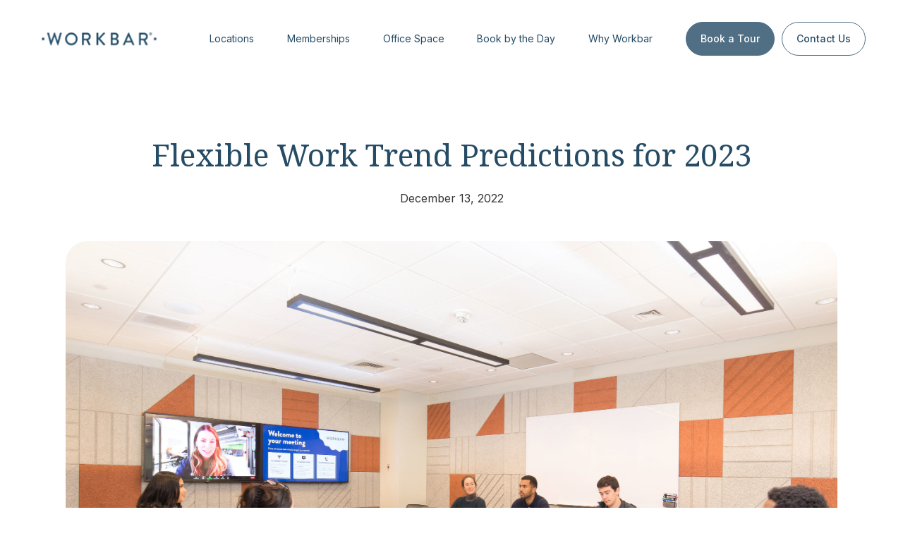

--- FILE ---
content_type: text/html; charset=UTF-8
request_url: https://www.workbar.com/coworking-blog/2023-flex-work-trend-predicitions
body_size: 13481
content:
<!doctype html><html lang="en-us"><head>
    <meta charset="utf-8">
    <title>Flexible Work Trend Predictions for 2023</title>
    <link rel="shortcut icon" href="https://www.workbar.com/hubfs/logos/favicon.png">
    <meta name="description" content="Learn flexible work trend predictions for 2023 from Workbar's CEO and Director of Sales, with over 30 years of combined industry experience in flexible work.">
    
    
    
      
    
    
    <meta name="google-site-verification" content="fE22Ygj9EN5559EO3WyGSP2mx6jq66KYu5KbUkOqPZg">
		
		<script src="https://api.mapbox.com/mapbox-gl-js/v2.15.0/mapbox-gl.js"></script>
		<script src="https://unpkg.com/@mapbox/mapbox-sdk/umd/mapbox-sdk.min.js"></script>
		<link href="https://api.mapbox.com/mapbox-gl-js/v2.15.0/mapbox-gl.css" rel="stylesheet">
		
		<link rel="preconnect" href="https://fonts.googleapis.com">
		<link rel="preconnect" href="https://fonts.gstatic.com" crossorigin>
		<link href="https://fonts.googleapis.com/css2?family=Inter:wght@300;400;500;600;700&amp;family=Noto+Serif:ital,wght@0,300;0,400;0,500;0,600;0,700;1,300;1,400;1,500;1,600;1,700&amp;display=swap" rel="stylesheet">
		
    
    
    <meta name="viewport" content="width=device-width, initial-scale=1">

    <script src="/hs/hsstatic/jquery-libs/static-1.4/jquery/jquery-1.11.2.js"></script>
<script>hsjQuery = window['jQuery'];</script>
    <meta property="og:description" content="Learn flexible work trend predictions for 2023 from Workbar's CEO and Director of Sales, with over 30 years of combined industry experience in flexible work.">
    <meta property="og:title" content="Flexible Work Trend Predictions for 2023">
    <meta name="twitter:description" content="Learn flexible work trend predictions for 2023 from Workbar's CEO and Director of Sales, with over 30 years of combined industry experience in flexible work.">
    <meta name="twitter:title" content="Flexible Work Trend Predictions for 2023">

    

    
    <style>
a.cta_button{-moz-box-sizing:content-box !important;-webkit-box-sizing:content-box !important;box-sizing:content-box !important;vertical-align:middle}.hs-breadcrumb-menu{list-style-type:none;margin:0px 0px 0px 0px;padding:0px 0px 0px 0px}.hs-breadcrumb-menu-item{float:left;padding:10px 0px 10px 10px}.hs-breadcrumb-menu-divider:before{content:'›';padding-left:10px}.hs-featured-image-link{border:0}.hs-featured-image{float:right;margin:0 0 20px 20px;max-width:50%}@media (max-width: 568px){.hs-featured-image{float:none;margin:0;width:100%;max-width:100%}}.hs-screen-reader-text{clip:rect(1px, 1px, 1px, 1px);height:1px;overflow:hidden;position:absolute !important;width:1px}
</style>

<link rel="stylesheet" href="https://www.workbar.com/hubfs/hub_generated/template_assets/1/127718974994/1767796998553/template_main.min.css">
<link rel="stylesheet" href="https://www.workbar.com/hubfs/hub_generated/template_assets/1/127718975001/1767796999954/template_blog.min.css">
<link rel="stylesheet" href="https://www.workbar.com/hubfs/hub_generated/module_assets/1/127718975013/1753263608125/module_menu.min.css">

  <style>
    #hs_cos_wrapper_navigation-primary .menu .menu__submenu {}

@media (min-width:767px) {
  #hs_cos_wrapper_navigation-primary .menu__submenu--level-2>.menu__item:first-child:before {}
}

#hs_cos_wrapper_navigation-primary .menu__submenu .menu__link,
#hs_cos_wrapper_navigation-primary .menu__submenu .menu__link:hover,
#hs_cos_wrapper_navigation-primary .menu__submenu .menu__link:focus {}

#hs_cos_wrapper_navigation-primary .menu__submenu .menu__child-toggle-icon,
#hs_cos_wrapper_navigation-primary .menu__submenu .menu__child-toggle-icon:hover,
#hs_cos_wrapper_navigation-primary .menu__submenu .menu__child-toggle-icon:focus {}

  </style>


  <style>
    #hs_cos_wrapper_module_1691696534596 .button-wrapper { text-align:LEFT; }

#hs_cos_wrapper_module_1691696534596 .button { margin-bottom:10px; }

  </style>


  <style>
    #hs_cos_wrapper_widget_1691693163070 .button-wrapper { text-align:LEFT; }

#hs_cos_wrapper_widget_1691693163070 .button { margin-bottom:10px; }

  </style>


  <style>
    #hs_cos_wrapper_module_1710240129257 .button-wrapper { text-align:LEFT; }

#hs_cos_wrapper_module_1710240129257 .button {}

  </style>

<link rel="stylesheet" href="https://7052064.fs1.hubspotusercontent-na1.net/hubfs/7052064/hub_generated/module_assets/1/-23350764093/1767723362762/module_social-follow.min.css">

<style>
  #hs_cos_wrapper_widget_1691690973859 .social-links__icon {
    background-color: rgba(255, 255, 255,0.0);
    border-radius: 4px;
  }
  #hs_cos_wrapper_widget_1691690973859 .social-links__icon svg {
    fill: #254B65;
    height: 15px;
    width: 15px;
  }
  #hs_cos_wrapper_widget_1691690973859 .social-links__icon:hover,
  #hs_cos_wrapper_widget_1691690973859 .social-links__icon:focus,
  #hs_cos_wrapper_widget_1691690973859 .social-links__icon:active {
    background-color: rgba(255, 255, 255,0.0);
  }
  #hs_cos_wrapper_widget_1691690973859 .social-links__icon:hover svg,
  #hs_cos_wrapper_widget_1691690973859 .social-links__icon:focus svg,
  #hs_cos_wrapper_widget_1691690973859 .social-links__icon:active svg {
    fill: #254B65;
  }
</style>

<style>
  @font-face {
    font-family: "Inter";
    font-weight: 500;
    font-style: normal;
    font-display: swap;
    src: url("/_hcms/googlefonts/Inter/500.woff2") format("woff2"), url("/_hcms/googlefonts/Inter/500.woff") format("woff");
  }
  @font-face {
    font-family: "Inter";
    font-weight: 400;
    font-style: normal;
    font-display: swap;
    src: url("/_hcms/googlefonts/Inter/regular.woff2") format("woff2"), url("/_hcms/googlefonts/Inter/regular.woff") format("woff");
  }
  @font-face {
    font-family: "Inter";
    font-weight: 700;
    font-style: normal;
    font-display: swap;
    src: url("/_hcms/googlefonts/Inter/700.woff2") format("woff2"), url("/_hcms/googlefonts/Inter/700.woff") format("woff");
  }
</style>

<!-- Editor Styles -->
<style id="hs_editor_style" type="text/css">
#hs_cos_wrapper_widget_1707504585695  { display: block !important; font-size: 12px !important; font-style: italic !important }
#hs_cos_wrapper_widget_1707504585695  p , #hs_cos_wrapper_widget_1707504585695  li , #hs_cos_wrapper_widget_1707504585695  span , #hs_cos_wrapper_widget_1707504585695  label , #hs_cos_wrapper_widget_1707504585695  h1 , #hs_cos_wrapper_widget_1707504585695  h2 , #hs_cos_wrapper_widget_1707504585695  h3 , #hs_cos_wrapper_widget_1707504585695  h4 , #hs_cos_wrapper_widget_1707504585695  h5 , #hs_cos_wrapper_widget_1707504585695  h6  { font-size: 12px !important }
.widget_1691690745747-flexbox-positioning {
  display: -ms-flexbox !important;
  -ms-flex-direction: column !important;
  -ms-flex-align: start !important;
  -ms-flex-pack: start;
  display: flex !important;
  flex-direction: column !important;
  align-items: flex-start !important;
  justify-content: flex-start;
}
.widget_1691690745747-flexbox-positioning > div {
  max-width: 100%;
  flex-shrink: 0 !important;
}
/* HubSpot Non-stacked Media Query Styles */
@media (min-width:768px) {
  .footer-row-0-vertical-alignment > .row-fluid {
    display: -ms-flexbox !important;
    -ms-flex-direction: row;
    display: flex !important;
    flex-direction: row;
  }
  .footer-column-1-vertical-alignment {
    display: -ms-flexbox !important;
    -ms-flex-direction: column !important;
    -ms-flex-pack: center !important;
    display: flex !important;
    flex-direction: column !important;
    justify-content: center !important;
  }
  .footer-column-1-vertical-alignment > div {
    flex-shrink: 0 !important;
  }
  .footer-column-1-row-0-vertical-alignment > .row-fluid {
    display: -ms-flexbox !important;
    -ms-flex-direction: row;
    display: flex !important;
    flex-direction: row;
  }
  .footer-column-1-row-1-vertical-alignment > .row-fluid {
    display: -ms-flexbox !important;
    -ms-flex-direction: row;
    display: flex !important;
    flex-direction: row;
  }
  .footer-column-4-vertical-alignment {
    display: -ms-flexbox !important;
    -ms-flex-direction: column !important;
    -ms-flex-pack: start !important;
    display: flex !important;
    flex-direction: column !important;
    justify-content: flex-start !important;
  }
  .footer-column-4-vertical-alignment > div {
    flex-shrink: 0 !important;
  }
  .footer-column-4-row-1-vertical-alignment > .row-fluid {
    display: -ms-flexbox !important;
    -ms-flex-direction: row;
    display: flex !important;
    flex-direction: row;
  }
  .cell_1691693163205-vertical-alignment {
    display: -ms-flexbox !important;
    -ms-flex-direction: column !important;
    -ms-flex-pack: start !important;
    display: flex !important;
    flex-direction: column !important;
    justify-content: flex-start !important;
  }
  .cell_1691693163205-vertical-alignment > div {
    flex-shrink: 0 !important;
  }
  .cell_1691690745843-vertical-alignment {
    display: -ms-flexbox !important;
    -ms-flex-direction: column !important;
    -ms-flex-pack: start !important;
    display: flex !important;
    flex-direction: column !important;
    justify-content: flex-start !important;
  }
  .cell_1691690745843-vertical-alignment > div {
    flex-shrink: 0 !important;
  }
  .cell_16916907302473-vertical-alignment {
    display: -ms-flexbox !important;
    -ms-flex-direction: column !important;
    -ms-flex-pack: center !important;
    display: flex !important;
    flex-direction: column !important;
    justify-content: center !important;
  }
  .cell_16916907302473-vertical-alignment > div {
    flex-shrink: 0 !important;
  }
  .cell_16916907302472-vertical-alignment {
    display: -ms-flexbox !important;
    -ms-flex-direction: column !important;
    -ms-flex-pack: center !important;
    display: flex !important;
    flex-direction: column !important;
    justify-content: center !important;
  }
  .cell_16916907302472-vertical-alignment > div {
    flex-shrink: 0 !important;
  }
}
/* HubSpot Styles (default) */
.footer-row-0-padding {
  padding-top: 50px !important;
  padding-bottom: 85px !important;
}
.footer-column-1-padding {
  padding-left: 0px !important;
  padding-right: 0px !important;
}
.footer-column-1-row-0-padding {
  padding-top: 50px !important;
  padding-bottom: 65px !important;
}
.footer-column-4-padding {
  padding-left: 0px !important;
  padding-right: 0px !important;
}
.cell_1691693163205-padding {
  padding-left: 0px !important;
  padding-right: 0px !important;
}
.cell_1691690745843-padding {
  padding-left: 0px !important;
  padding-right: 0px !important;
}
.cell_16916907302473-padding {
  padding-right: 0px !important;
}
.cell_16916907302472-padding {
  padding-left: 0px !important;
}
/* HubSpot Styles (mobile) */
@media (max-width: 767px) {
  .footer-row-0-padding {
    padding-top: 70px !important;
    padding-bottom: 45px !important;
  }
  .footer-column-4-padding {
    padding-top: 40px !important;
  }
  .cell_1691690745843-padding {
    padding-bottom: 40px !important;
  }
  .cell_16916907302473-padding {
    padding-bottom: 50px !important;
  }
}
</style>
    

    
<!--  Added by GoogleTagManager integration -->
<script>
var _hsp = window._hsp = window._hsp || [];
window.dataLayer = window.dataLayer || [];
function gtag(){dataLayer.push(arguments);}

var useGoogleConsentModeV2 = true;
var waitForUpdateMillis = 1000;



var hsLoadGtm = function loadGtm() {
    if(window._hsGtmLoadOnce) {
      return;
    }

    if (useGoogleConsentModeV2) {

      gtag('set','developer_id.dZTQ1Zm',true);

      gtag('consent', 'default', {
      'ad_storage': 'denied',
      'analytics_storage': 'denied',
      'ad_user_data': 'denied',
      'ad_personalization': 'denied',
      'wait_for_update': waitForUpdateMillis
      });

      _hsp.push(['useGoogleConsentModeV2'])
    }

    (function(w,d,s,l,i){w[l]=w[l]||[];w[l].push({'gtm.start':
    new Date().getTime(),event:'gtm.js'});var f=d.getElementsByTagName(s)[0],
    j=d.createElement(s),dl=l!='dataLayer'?'&l='+l:'';j.async=true;j.src=
    'https://www.googletagmanager.com/gtm.js?id='+i+dl;f.parentNode.insertBefore(j,f);
    })(window,document,'script','dataLayer','GTM-WJSJCJL');

    window._hsGtmLoadOnce = true;
};

_hsp.push(['addPrivacyConsentListener', function(consent){
  if(consent.allowed || (consent.categories && consent.categories.analytics)){
    hsLoadGtm();
  }
}]);

</script>

<!-- /Added by GoogleTagManager integration -->


<script>
  (function(i,s,o,g,r,a,m){i['GoogleAnalyticsObject']=r;i[r]=i[r]||function(){
  (i[r].q=i[r].q||[]).push(arguments)},i[r].l=1*new Date();a=s.createElement(o),
  m=s.getElementsByTagName(o)[0];a.async=1;a.src=g;m.parentNode.insertBefore(a,m)
  })(window,document,'script','https://www.google-analytics.com/analytics.js','ga');

  ga('create', 'UA-9446981-1', 'auto');
  ga('send', 'pageview');

</script>

<!-- Google Tag Manager -->
<script>(function(w,d,s,l,i){w[l]=w[l]||[];w[l].push({'gtm.start':
new Date().getTime(),event:'gtm.js'});var f=d.getElementsByTagName(s)[0],
j=d.createElement(s),dl=l!='dataLayer'?'&l='+l:'';j.async=true;j.src=
'https://www.googletagmanager.com/gtm.js?id='+i+dl;f.parentNode.insertBefore(j,f);
})(window,document,'script','dataLayer','GTM-5B3JS3M');</script>
<!-- End Google Tag Manager -->

<!-- Start of Async Drift Code -->
<script>
"use strict";
!function() {
  var t = window.driftt = window.drift = window.driftt || [];
  if (!t.init) {
    if (t.invoked) return void (window.console && console.error && console.error("Drift snippet included twice."));
    t.invoked = !0, t.methods = [ "identify", "config", "track", "reset", "debug", "show", "ping", "page", "hide", "off", "on" ],
    t.factory = function(e) {
      return function() {
        var n = Array.prototype.slice.call(arguments);
        return n.unshift(e), t.push(n), t;
      };
    }, t.methods.forEach(function(e) {
      t[e] = t.factory(e);
    }), t.load = function(t) {
      var e = 3e5, n = Math.ceil(new Date() / e) * e, o = document.createElement("script");
      o.type = "text/javascript", o.async = !0, o.crossorigin = "anonymous", o.src = "https://js.driftt.com/include/" + n + "/" + t + ".js";
      var i = document.getElementsByTagName("script")[0];
      i.parentNode.insertBefore(o, i);
    };
  }
}();
drift.SNIPPET_VERSION = '0.3.1';
drift.load('85vbguhzfyzk');
</script>
<!-- End of Async Drift Code -->
<meta property="og:image" content="https://www.workbar.com/hubfs/Workbar_Woburn_1022_web-39-scaled.jpeg">
<meta property="og:image:width" content="2560">
<meta property="og:image:height" content="1707">
<meta property="og:image:alt" content="workbar woburn 2023 business">
<meta name="twitter:image" content="https://www.workbar.com/hubfs/Workbar_Woburn_1022_web-39-scaled.jpeg">
<meta name="twitter:image:alt" content="workbar woburn 2023 business">

<meta property="og:url" content="https://www.workbar.com/coworking-blog/2023-flex-work-trend-predicitions">
<meta name="twitter:card" content="summary_large_image">

<link rel="canonical" href="https://www.workbar.com/coworking-blog/2023-flex-work-trend-predicitions">

<meta property="og:type" content="article">
<link rel="alternate" type="application/rss+xml" href="https://www.workbar.com/coworking-blog/rss.xml">
<meta name="twitter:domain" content="www.workbar.com">
<meta name="twitter:site" content="@Workbar">
<script src="//platform.linkedin.com/in.js" type="text/javascript">
    lang: en_US
</script>

<meta http-equiv="content-language" content="en-us">






  <meta name="generator" content="HubSpot"></head>
  <body>
<!--  Added by GoogleTagManager integration -->
<noscript><iframe src="https://www.googletagmanager.com/ns.html?id=GTM-WJSJCJL" height="0" width="0" style="display:none;visibility:hidden"></iframe></noscript>

<!-- /Added by GoogleTagManager integration -->

    <div class="body-wrapper   hs-content-id-130032183845 hs-blog-post hs-content-path-coworking-blog-2023-flex-work-trend-predicitions hs-content-name-flexible-work-trend-predictions-for-2023 hs-blog-name-coworking-blog hs-blog-id-2487927378">
      
        <div data-global-resource-path="Synergy/templates/partials/header.html">
<header class="header">

  

  <a href="#main-content" class="header__skip">Skip to content</a>

  

  <div class="container-fluid content-wrapper">
<div class="row-fluid-wrapper">
<div class="row-fluid">
<div class="span12 widget-span widget-type-cell " style="" data-widget-type="cell" data-x="0" data-w="12">

</div><!--end widget-span -->
</div>
</div>
</div>

  

  <div class="header__container content-wrapper">

    

    <div class="header__logo header__logo--main">
      <div id="hs_cos_wrapper_site_logo" class="hs_cos_wrapper hs_cos_wrapper_widget hs_cos_wrapper_type_module widget-type-logo" style="" data-hs-cos-general-type="widget" data-hs-cos-type="module">
  






















  
  <span id="hs_cos_wrapper_site_logo_hs_logo_widget" class="hs_cos_wrapper hs_cos_wrapper_widget hs_cos_wrapper_type_logo" style="" data-hs-cos-general-type="widget" data-hs-cos-type="logo"><a href="//www.workbar.com" id="hs-link-site_logo_hs_logo_widget" style="border-width:0px;border:0px;"><img src="https://www.workbar.com/hubfs/logos/workbar-logo-dk-blue.svg" class="hs-image-widget " height="29" style="height: auto;width:178px;border-width:0px;border:0px;" width="178" alt="Workbar" title="Workbar" loading="eager"></a></span>
</div>
    </div>
		<div class="header__navigation--toggle">
		  <div></div>
			<div></div>
			<div></div>
		</div>
    <div class="header__navigation header--element">
      <div id="hs_cos_wrapper_navigation-primary" class="hs_cos_wrapper hs_cos_wrapper_widget hs_cos_wrapper_type_module" style="" data-hs-cos-general-type="widget" data-hs-cos-type="module">









<nav class="menu menu--desktop" aria-label="Main menu">
  <ul class="menu__wrapper no-list">
    

  

  

  
    
    <li class="menu__item menu__item--depth-1 menu__item--has-submenu hs-skip-lang-url-rewrite">
      
        <a class="menu__link menu__link--toggle  " href="https://www.workbar.com/locations" aria-haspopup="true" aria-expanded="false">Locations</a>
      
      
        
          <button class="menu__child-toggle no-button" aria-expanded="false">
            <span class="show-for-sr">Show submenu for Locations</span>
            <span class="menu__child-toggle-icon"></span>
          </button>
          <ul class="menu__submenu menu__submenu--level-2 no-list">
            
            
              
    <li class="menu__item menu__item--depth-2 menu__item--has-submenu hs-skip-lang-url-rewrite">
      
        
          <a class="menu__link menu__link--toggle" href="#" aria-haspopup="true" aria-expanded="false">Central Business District</a>
        
      
      
        
          <button class="menu__child-toggle no-button" aria-expanded="false">
            <span class="show-for-sr">Show submenu for Central Business District</span>
            <span class="menu__child-toggle-icon"></span>
          </button>
          <ul class="menu__submenu menu__submenu--level-3 no-list">
            
            
              
    <li class="menu__item menu__item--depth-3  hs-skip-lang-url-rewrite">
      
        <a class="menu__link   " href="/locations/back-bay">Back Bay</a>
      
      
    </li>
  
            
              
    <li class="menu__item menu__item--depth-3  hs-skip-lang-url-rewrite">
      
        <a class="menu__link   " href="/locations/cambridge">Cambridge</a>
      
      
    </li>
  
            
              
    <li class="menu__item menu__item--depth-3  hs-skip-lang-url-rewrite">
      
        <a class="menu__link   " href="/locations/downtown">Downtown</a>
      
      
    </li>
  
            
              
    <li class="menu__item menu__item--depth-3  hs-skip-lang-url-rewrite">
      
        <a class="menu__link   " href="/team/synergy-suites">Synergy Suites</a>
      
      
    </li>
  
            
          </ul>
          
      
    </li>
  
            
              
    <li class="menu__item menu__item--depth-2 menu__item--has-submenu hs-skip-lang-url-rewrite">
      
        
          <a class="menu__link menu__link--toggle" href="#" aria-haspopup="true" aria-expanded="false">North</a>
        
      
      
        
          <button class="menu__child-toggle no-button" aria-expanded="false">
            <span class="show-for-sr">Show submenu for North</span>
            <span class="menu__child-toggle-icon"></span>
          </button>
          <ul class="menu__submenu menu__submenu--level-3 no-list">
            
            
              
    <li class="menu__item menu__item--depth-3  hs-skip-lang-url-rewrite">
      
        <a class="menu__link   " href="/locations/arlington">Arlington</a>
      
      
    </li>
  
            
              
    <li class="menu__item menu__item--depth-3  hs-skip-lang-url-rewrite">
      
        <a class="menu__link   " href="/locations/burlington">Burlington</a>
      
      
    </li>
  
            
              
    <li class="menu__item menu__item--depth-3  hs-skip-lang-url-rewrite">
      
        <a class="menu__link   " href="/locations/salem">Salem</a>
      
      
    </li>
  
            
              
    <li class="menu__item menu__item--depth-3  hs-skip-lang-url-rewrite">
      
        <a class="menu__link   " href="/locations/woburn">Woburn</a>
      
      
    </li>
  
            
          </ul>
          
      
    </li>
  
            
              
    <li class="menu__item menu__item--depth-2 menu__item--has-submenu hs-skip-lang-url-rewrite">
      
        
          <a class="menu__link menu__link--toggle" href="#" aria-haspopup="true" aria-expanded="false">South</a>
        
      
      
        
          <button class="menu__child-toggle no-button" aria-expanded="false">
            <span class="show-for-sr">Show submenu for South</span>
            <span class="menu__child-toggle-icon"></span>
          </button>
          <ul class="menu__submenu menu__submenu--level-3 no-list">
            
            
              
    <li class="menu__item menu__item--depth-3  hs-skip-lang-url-rewrite">
      
        <a class="menu__link   " href="/locations/quincy">Quincy</a>
      
      
    </li>
  
            
          </ul>
          
      
    </li>
  
            
              
    <li class="menu__item menu__item--depth-2 menu__item--has-submenu hs-skip-lang-url-rewrite">
      
        
          <a class="menu__link menu__link--toggle" href="#" aria-haspopup="true" aria-expanded="false">West</a>
        
      
      
        
          <button class="menu__child-toggle no-button" aria-expanded="false">
            <span class="show-for-sr">Show submenu for West</span>
            <span class="menu__child-toggle-icon"></span>
          </button>
          <ul class="menu__submenu menu__submenu--level-3 no-list">
            
            
              
    <li class="menu__item menu__item--depth-3  hs-skip-lang-url-rewrite">
      
        <a class="menu__link   " href="/locations/framingham">Framingham</a>
      
      
    </li>
  
            
              
    <li class="menu__item menu__item--depth-3  hs-skip-lang-url-rewrite">
      
        <a class="menu__link   " href="/locations/needham">Needham</a>
      
      
    </li>
  
            
              
    <li class="menu__item menu__item--depth-3  hs-skip-lang-url-rewrite">
      
        <a class="menu__link   " href="/locations/worcester">Worcester</a>
      
      
    </li>
  
            
          </ul>
          
      
    </li>
  
            
          </ul>
          
      
    </li>
  
  
    
    <li class="menu__item menu__item--depth-1 menu__item--has-submenu hs-skip-lang-url-rewrite">
      
        <a class="menu__link menu__link--toggle  " href="https://www.workbar.com/coworking" aria-haspopup="true" aria-expanded="false">Memberships</a>
      
      
        
          <button class="menu__child-toggle no-button" aria-expanded="false">
            <span class="show-for-sr">Show submenu for Memberships</span>
            <span class="menu__child-toggle-icon"></span>
          </button>
          <ul class="menu__submenu menu__submenu--level-2 no-list">
            
            
              
    <li class="menu__item menu__item--depth-2  hs-skip-lang-url-rewrite">
      
        <a class="menu__link   " href="https://www.workbar.com/coworking/individual">Individual Solutions</a>
      
      
    </li>
  
            
              
    <li class="menu__item menu__item--depth-2  hs-skip-lang-url-rewrite">
      
        <a class="menu__link   " href="https://www.workbar.com/coworking/team">Team Solutions</a>
      
      
    </li>
  
            
              
    <li class="menu__item menu__item--depth-2  hs-skip-lang-url-rewrite">
      
        <a class="menu__link   " href="https://www.workbar.com/virtual-office-business-address">Virtual Office</a>
      
      
    </li>
  
            
          </ul>
          
      
    </li>
  
  
    
    <li class="menu__item menu__item--depth-1 menu__item--has-submenu hs-skip-lang-url-rewrite">
      
        <a class="menu__link menu__link--toggle  " href="https://www.workbar.com/office-space" aria-haspopup="true" aria-expanded="false">Office Space</a>
      
      
        
          <button class="menu__child-toggle no-button" aria-expanded="false">
            <span class="show-for-sr">Show submenu for Office Space</span>
            <span class="menu__child-toggle-icon"></span>
          </button>
          <ul class="menu__submenu menu__submenu--level-2 no-list">
            
            
              
    <li class="menu__item menu__item--depth-2  hs-skip-lang-url-rewrite">
      
        <a class="menu__link   " href="https://www.workbar.com/team/private-office-membership">Private Offices</a>
      
      
    </li>
  
            
              
    <li class="menu__item menu__item--depth-2  hs-skip-lang-url-rewrite">
      
        <a class="menu__link   " href="https://www.workbar.com/office-space/suites">Enterprise Suites</a>
      
      
    </li>
  
            
              
    <li class="menu__item menu__item--depth-2  hs-skip-lang-url-rewrite">
      
        <a class="menu__link   " href="https://www.workbar.com/team/synergy-suites">Synergy Suites</a>
      
      
    </li>
  
            
              
    <li class="menu__item menu__item--depth-2  hs-skip-lang-url-rewrite">
      
        <a class="menu__link   " href="https://www.workbar.com/office-space/network-solutions">Network Solutions</a>
      
      
    </li>
  
            
          </ul>
          
      
    </li>
  
  
    
    <li class="menu__item menu__item--depth-1 menu__item--has-submenu hs-skip-lang-url-rewrite">
      
        
          <a class="menu__link menu__link--toggle" href="#" aria-haspopup="true" aria-expanded="false">Book by the Day</a>
        
      
      
        
          <button class="menu__child-toggle no-button" aria-expanded="false">
            <span class="show-for-sr">Show submenu for Book by the Day</span>
            <span class="menu__child-toggle-icon"></span>
          </button>
          <ul class="menu__submenu menu__submenu--level-2 no-list">
            
            
              
    <li class="menu__item menu__item--depth-2  hs-skip-lang-url-rewrite">
      
        <a class="menu__link   " href="https://www.workbar.com/day-pass">Day Pass</a>
      
      
    </li>
  
            
              
    <li class="menu__item menu__item--depth-2  hs-skip-lang-url-rewrite">
      
        <a class="menu__link   " href="https://www.workbar.com/meeting-room-rental">Meeting Room</a>
      
      
    </li>
  
            
              
    <li class="menu__item menu__item--depth-2  hs-skip-lang-url-rewrite">
      
        <a class="menu__link   " href="https://www.workbar.com/podcast-studio">Podcast Studio</a>
      
      
    </li>
  
            
              
    <li class="menu__item menu__item--depth-2  hs-skip-lang-url-rewrite">
      
        <a class="menu__link   " href="https://www.workbar.com/event-space-rental">Event Space</a>
      
      
    </li>
  
            
              
    <li class="menu__item menu__item--depth-2  hs-skip-lang-url-rewrite">
      
        <a class="menu__link   " href="https://www.workbar.com/day-offices">Day Offices &amp; Team Suites</a>
      
      
    </li>
  
            
          </ul>
          
      
    </li>
  
  
    
    <li class="menu__item menu__item--depth-1 menu__item--has-submenu hs-skip-lang-url-rewrite">
      
        <a class="menu__link menu__link--toggle  " href="https://www.workbar.com/about" aria-haspopup="true" aria-expanded="false">Why Workbar</a>
      
      
        
          <button class="menu__child-toggle no-button" aria-expanded="false">
            <span class="show-for-sr">Show submenu for Why Workbar</span>
            <span class="menu__child-toggle-icon"></span>
          </button>
          <ul class="menu__submenu menu__submenu--level-2 no-list">
            
            
              
    <li class="menu__item menu__item--depth-2  hs-skip-lang-url-rewrite">
      
        <a class="menu__link   " href="https://www.workbar.com/case-studies">Workbar in Action</a>
      
      
    </li>
  
            
              
    <li class="menu__item menu__item--depth-2  hs-skip-lang-url-rewrite">
      
        <a class="menu__link   " href="https://www.workbar.com/coworking-blog">Blog</a>
      
      
    </li>
  
            
              
    <li class="menu__item menu__item--depth-2  hs-skip-lang-url-rewrite">
      
        <a class="menu__link   " href="https://www.workbar.com/setting-the-bar-podcast">Setting the Bar | A Workbar Podcast</a>
      
      
    </li>
  
            
              
    <li class="menu__item menu__item--depth-2  hs-skip-lang-url-rewrite">
      
        <a class="menu__link   " href="https://www.workbar.com/partnerships/real-estate-partners">Real Estate Partners</a>
      
      
    </li>
  
            
          </ul>
          
      
    </li>
  
  
    
    <li class="menu__item menu__item--depth-1  hs-skip-lang-url-rewrite">
      
        <a class="menu__link   " href="https://www.workbar.com/get-started">Book a Tour</a>
      
      
    </li>
  
  
    
    <li class="menu__item menu__item--depth-1  hs-skip-lang-url-rewrite">
      
        <a class="menu__link   " href="https://www.workbar.com/contact">Contact Us</a>
      
      
    </li>
  
  


  </ul>
</nav>



<nav class="menu menu--mobile" aria-label="Main menu">
  <ul class="menu__wrapper no-list">
    

  

  

  
    
    <li class="menu__item menu__item--depth-1 menu__item--has-submenu hs-skip-lang-url-rewrite">
      
        <a class="menu__link menu__link--toggle  " href="https://www.workbar.com/locations" aria-haspopup="true" aria-expanded="false">Locations</a>
      
      
        
          <button class="menu__child-toggle no-button" aria-expanded="false">
            <span class="show-for-sr">Show submenu for Locations</span>
            <span class="menu__child-toggle-icon"></span>
          </button>
          <ul class="menu__submenu menu__submenu--level-2 no-list">
            
            
              
    <li class="menu__item menu__item--depth-2 menu__item--has-submenu hs-skip-lang-url-rewrite">
      
        
          <a class="menu__link menu__link--toggle" href="#" aria-haspopup="true" aria-expanded="false">Central Business District</a>
        
      
      
        
          <button class="menu__child-toggle no-button" aria-expanded="false">
            <span class="show-for-sr">Show submenu for Central Business District</span>
            <span class="menu__child-toggle-icon"></span>
          </button>
          <ul class="menu__submenu menu__submenu--level-3 no-list">
            
            
              
    <li class="menu__item menu__item--depth-3  hs-skip-lang-url-rewrite">
      
        <a class="menu__link   " href="/locations/back-bay">Back Bay</a>
      
      
    </li>
  
            
              
    <li class="menu__item menu__item--depth-3  hs-skip-lang-url-rewrite">
      
        <a class="menu__link   " href="/locations/cambridge">Cambridge</a>
      
      
    </li>
  
            
              
    <li class="menu__item menu__item--depth-3  hs-skip-lang-url-rewrite">
      
        <a class="menu__link   " href="/locations/downtown">Downtown</a>
      
      
    </li>
  
            
              
    <li class="menu__item menu__item--depth-3  hs-skip-lang-url-rewrite">
      
        <a class="menu__link   " href="/team/synergy-suites">Synergy Suites</a>
      
      
    </li>
  
            
          </ul>
          
      
    </li>
  
            
              
    <li class="menu__item menu__item--depth-2 menu__item--has-submenu hs-skip-lang-url-rewrite">
      
        
          <a class="menu__link menu__link--toggle" href="#" aria-haspopup="true" aria-expanded="false">North</a>
        
      
      
        
          <button class="menu__child-toggle no-button" aria-expanded="false">
            <span class="show-for-sr">Show submenu for North</span>
            <span class="menu__child-toggle-icon"></span>
          </button>
          <ul class="menu__submenu menu__submenu--level-3 no-list">
            
            
              
    <li class="menu__item menu__item--depth-3  hs-skip-lang-url-rewrite">
      
        <a class="menu__link   " href="/locations/arlington">Arlington</a>
      
      
    </li>
  
            
              
    <li class="menu__item menu__item--depth-3  hs-skip-lang-url-rewrite">
      
        <a class="menu__link   " href="/locations/burlington">Burlington</a>
      
      
    </li>
  
            
              
    <li class="menu__item menu__item--depth-3  hs-skip-lang-url-rewrite">
      
        <a class="menu__link   " href="/locations/salem">Salem</a>
      
      
    </li>
  
            
              
    <li class="menu__item menu__item--depth-3  hs-skip-lang-url-rewrite">
      
        <a class="menu__link   " href="/locations/woburn">Woburn</a>
      
      
    </li>
  
            
          </ul>
          
      
    </li>
  
            
              
    <li class="menu__item menu__item--depth-2 menu__item--has-submenu hs-skip-lang-url-rewrite">
      
        
          <a class="menu__link menu__link--toggle" href="#" aria-haspopup="true" aria-expanded="false">South</a>
        
      
      
        
          <button class="menu__child-toggle no-button" aria-expanded="false">
            <span class="show-for-sr">Show submenu for South</span>
            <span class="menu__child-toggle-icon"></span>
          </button>
          <ul class="menu__submenu menu__submenu--level-3 no-list">
            
            
              
    <li class="menu__item menu__item--depth-3  hs-skip-lang-url-rewrite">
      
        <a class="menu__link   " href="/locations/quincy">Quincy</a>
      
      
    </li>
  
            
          </ul>
          
      
    </li>
  
            
              
    <li class="menu__item menu__item--depth-2 menu__item--has-submenu hs-skip-lang-url-rewrite">
      
        
          <a class="menu__link menu__link--toggle" href="#" aria-haspopup="true" aria-expanded="false">West</a>
        
      
      
        
          <button class="menu__child-toggle no-button" aria-expanded="false">
            <span class="show-for-sr">Show submenu for West</span>
            <span class="menu__child-toggle-icon"></span>
          </button>
          <ul class="menu__submenu menu__submenu--level-3 no-list">
            
            
              
    <li class="menu__item menu__item--depth-3  hs-skip-lang-url-rewrite">
      
        <a class="menu__link   " href="/locations/framingham">Framingham</a>
      
      
    </li>
  
            
              
    <li class="menu__item menu__item--depth-3  hs-skip-lang-url-rewrite">
      
        <a class="menu__link   " href="/locations/needham">Needham</a>
      
      
    </li>
  
            
              
    <li class="menu__item menu__item--depth-3  hs-skip-lang-url-rewrite">
      
        <a class="menu__link   " href="/locations/worcester">Worcester</a>
      
      
    </li>
  
            
          </ul>
          
      
    </li>
  
            
          </ul>
          
      
    </li>
  
  
    
    <li class="menu__item menu__item--depth-1 menu__item--has-submenu hs-skip-lang-url-rewrite">
      
        <a class="menu__link menu__link--toggle  " href="https://www.workbar.com/coworking" aria-haspopup="true" aria-expanded="false">Memberships</a>
      
      
        
          <button class="menu__child-toggle no-button" aria-expanded="false">
            <span class="show-for-sr">Show submenu for Memberships</span>
            <span class="menu__child-toggle-icon"></span>
          </button>
          <ul class="menu__submenu menu__submenu--level-2 no-list">
            
            
              
    <li class="menu__item menu__item--depth-2  hs-skip-lang-url-rewrite">
      
        <a class="menu__link   " href="https://www.workbar.com/coworking/individual">Individual Solutions</a>
      
      
    </li>
  
            
              
    <li class="menu__item menu__item--depth-2  hs-skip-lang-url-rewrite">
      
        <a class="menu__link   " href="https://www.workbar.com/coworking/team">Team Solutions</a>
      
      
    </li>
  
            
              
    <li class="menu__item menu__item--depth-2  hs-skip-lang-url-rewrite">
      
        <a class="menu__link   " href="https://www.workbar.com/virtual-office-business-address">Virtual Office</a>
      
      
    </li>
  
            
          </ul>
          
      
    </li>
  
  
    
    <li class="menu__item menu__item--depth-1 menu__item--has-submenu hs-skip-lang-url-rewrite">
      
        <a class="menu__link menu__link--toggle  " href="https://www.workbar.com/office-space" aria-haspopup="true" aria-expanded="false">Office Space</a>
      
      
        
          <button class="menu__child-toggle no-button" aria-expanded="false">
            <span class="show-for-sr">Show submenu for Office Space</span>
            <span class="menu__child-toggle-icon"></span>
          </button>
          <ul class="menu__submenu menu__submenu--level-2 no-list">
            
            
              
    <li class="menu__item menu__item--depth-2  hs-skip-lang-url-rewrite">
      
        <a class="menu__link   " href="https://www.workbar.com/team/private-office-membership">Private Offices</a>
      
      
    </li>
  
            
              
    <li class="menu__item menu__item--depth-2  hs-skip-lang-url-rewrite">
      
        <a class="menu__link   " href="https://www.workbar.com/office-space/suites">Enterprise Suites</a>
      
      
    </li>
  
            
              
    <li class="menu__item menu__item--depth-2  hs-skip-lang-url-rewrite">
      
        <a class="menu__link   " href="https://www.workbar.com/team/synergy-suites">Synergy Suites</a>
      
      
    </li>
  
            
              
    <li class="menu__item menu__item--depth-2  hs-skip-lang-url-rewrite">
      
        <a class="menu__link   " href="https://www.workbar.com/office-space/network-solutions">Network Solutions</a>
      
      
    </li>
  
            
          </ul>
          
      
    </li>
  
  
    
    <li class="menu__item menu__item--depth-1 menu__item--has-submenu hs-skip-lang-url-rewrite">
      
        
          <a class="menu__link menu__link--toggle" href="#" aria-haspopup="true" aria-expanded="false">Book by the Day</a>
        
      
      
        
          <button class="menu__child-toggle no-button" aria-expanded="false">
            <span class="show-for-sr">Show submenu for Book by the Day</span>
            <span class="menu__child-toggle-icon"></span>
          </button>
          <ul class="menu__submenu menu__submenu--level-2 no-list">
            
            
              
    <li class="menu__item menu__item--depth-2  hs-skip-lang-url-rewrite">
      
        <a class="menu__link   " href="https://www.workbar.com/day-pass">Day Pass</a>
      
      
    </li>
  
            
              
    <li class="menu__item menu__item--depth-2  hs-skip-lang-url-rewrite">
      
        <a class="menu__link   " href="https://www.workbar.com/meeting-room-rental">Meeting Room</a>
      
      
    </li>
  
            
              
    <li class="menu__item menu__item--depth-2  hs-skip-lang-url-rewrite">
      
        <a class="menu__link   " href="https://www.workbar.com/podcast-studio">Podcast Studio</a>
      
      
    </li>
  
            
              
    <li class="menu__item menu__item--depth-2  hs-skip-lang-url-rewrite">
      
        <a class="menu__link   " href="https://www.workbar.com/event-space-rental">Event Space</a>
      
      
    </li>
  
            
              
    <li class="menu__item menu__item--depth-2  hs-skip-lang-url-rewrite">
      
        <a class="menu__link   " href="https://www.workbar.com/day-offices">Day Offices &amp; Team Suites</a>
      
      
    </li>
  
            
          </ul>
          
      
    </li>
  
  
    
    <li class="menu__item menu__item--depth-1 menu__item--has-submenu hs-skip-lang-url-rewrite">
      
        <a class="menu__link menu__link--toggle  " href="https://www.workbar.com/about" aria-haspopup="true" aria-expanded="false">Why Workbar</a>
      
      
        
          <button class="menu__child-toggle no-button" aria-expanded="false">
            <span class="show-for-sr">Show submenu for Why Workbar</span>
            <span class="menu__child-toggle-icon"></span>
          </button>
          <ul class="menu__submenu menu__submenu--level-2 no-list">
            
            
              
    <li class="menu__item menu__item--depth-2  hs-skip-lang-url-rewrite">
      
        <a class="menu__link   " href="https://www.workbar.com/case-studies">Workbar in Action</a>
      
      
    </li>
  
            
              
    <li class="menu__item menu__item--depth-2  hs-skip-lang-url-rewrite">
      
        <a class="menu__link   " href="https://www.workbar.com/coworking-blog">Blog</a>
      
      
    </li>
  
            
              
    <li class="menu__item menu__item--depth-2  hs-skip-lang-url-rewrite">
      
        <a class="menu__link   " href="https://www.workbar.com/setting-the-bar-podcast">Setting the Bar | A Workbar Podcast</a>
      
      
    </li>
  
            
              
    <li class="menu__item menu__item--depth-2  hs-skip-lang-url-rewrite">
      
        <a class="menu__link   " href="https://www.workbar.com/partnerships/real-estate-partners">Real Estate Partners</a>
      
      
    </li>
  
            
          </ul>
          
      
    </li>
  
  
    
    <li class="menu__item menu__item--depth-1  hs-skip-lang-url-rewrite">
      
        <a class="menu__link   " href="https://www.workbar.com/get-started">Book a Tour</a>
      
      
    </li>
  
  
    
    <li class="menu__item menu__item--depth-1  hs-skip-lang-url-rewrite">
      
        <a class="menu__link   " href="https://www.workbar.com/contact">Contact Us</a>
      
      
    </li>
  
  


  </ul>
</nav></div>
    </div>
  </div>

  

  <div class="container-fluid content-wrapper">
<div class="row-fluid-wrapper">
<div class="row-fluid">
<div class="span12 widget-span widget-type-cell " style="" data-widget-type="cell" data-x="0" data-w="12">

</div><!--end widget-span -->
</div>
</div>
</div>

</header></div>
      

      

      <main id="main-content" class="body-container-wrapper">
        
<div class="body-container body-container--blog-post">

  

  <div class="content-wrapper">
    <article class="blog-post">
      <h1><span id="hs_cos_wrapper_name" class="hs_cos_wrapper hs_cos_wrapper_meta_field hs_cos_wrapper_type_text" style="" data-hs-cos-general-type="meta_field" data-hs-cos-type="text">Flexible Work Trend Predictions for 2023</span></h1>
			<div class="blog-post__meta">
        
        <time datetime="2022-12-13 22:08:21" class="blog-post__timestamp">
          December 13, 2022
        </time>
      </div>
      
      
			<div class="blog-post__featured-image-wrapper">
			  <img class="blog-post__featured-image" src="https://www.workbar.com/hubfs/Workbar_Woburn_1022_web-39-scaled.jpeg" alt="workbar woburn 2023 business">
			</div>
      
      
      <div class="blog-post__body">
        <span id="hs_cos_wrapper_post_body" class="hs_cos_wrapper hs_cos_wrapper_meta_field hs_cos_wrapper_type_rich_text" style="" data-hs-cos-general-type="meta_field" data-hs-cos-type="rich_text"><p><span style="font-weight: 400;">Workbar's Director of Sales, <a href="https://www.linkedin.com/in/bobby-murphy-49016023/">Bobby Murphy</a>, and CEO, <a href="https://www.linkedin.com/in/sarahetravers/">Sarah Travers</a>, sat down to discuss flexible work trend predictions for 2023. As seasoned veterans of the flex industry, with over 30 years of combined industry experience, they've both noticed a turning point in the way our members are thinking about office space and how best to consume it.&nbsp; We’re emerging from a period of chaos and into one of mobilization.&nbsp;</span></p> 
<!--more--><p><span style="font-weight: 400;">Ahead are our predictions for 2023, we’d love to hear yours.</span></p> 
<h3><strong>Power back to the employers</strong></h3> 
<p><span style="font-weight: 400;">In 2023, employers will regain power regarding where and when their employees work, with the caveat that they need their employees’ buy-in. We’ve witnessed the start of this as large companies, with global WeWork accounts, are willing to engage with Workbar as a one-off regional operator, at the persistence of their local Boston employees. Satisfying all employees, even in a small company, is hard, and being able to offer <a href="https://www.workbar.com/workbar-workplace-mobility/">some sort of personalization</a> is a big win for an employer.</span></p> 
<h3><strong>New partnerships among stakeholders</strong></h3> 
<p><span style="font-weight: 400;">Occupiers, landlords and flex operators will integrate their offerings in new and innovative ways to bring value to the end user.&nbsp; The pull to work across diverse settings, within buildings and throughout a region, will lead to innovative partnerships and collaborations between partners, new and old, across the entire ecosystem.&nbsp; <a href="https://www.workbar.com/synergy-suites/">Workbar just unveiled a partnership with Synergy</a>, one Boston’s largest landlords, to provide short-term leasing opportunities in trophy downtown buildings, combined with shareable team passes that give employees access to all Workbar coworking spaces across the region.&nbsp; Learnings on how employees can achieve their best day at work will yield new partnerships throughout the industry and beyond.</span></p> 
<h3><strong>Choice above it all</strong></h3> 
<p><span style="font-weight: 400;">Choice is the most valuable office amenity.&nbsp; Sure, golf simulators and craft food halls certainly check the box of trophy buildings, but what employees actually want, what will make the commute worthwhile on in-person days, is choice.&nbsp; Optionality and the <a href="https://www.workbar.com/workbar-workplace-mobility/">choice to work where one can be most productive</a>, will attract and retain the most talented employees.</span></p> 
<h3><strong>ESG</strong></h3> 
<p><span style="font-weight: 400;">The impact of underutilized office space is too great an environmental catastrophe to ignore. Another flex work trend prediction for 2023 will see companies act now so they are not locked into long-term lease obligations without clear foresight of how and when the space will be utilized over the term.&nbsp; This will lead to many companies deferring decisions until 2024, <a href="https://www.workbar.com/workbar-workplace-mobility/">when their hybrid structure is organized</a> and technology (collaboration platforms, space management, cybersecurity, messaging apps, etc.) catches up.&nbsp; No company that will require its employees to come into the office on only two or three anchor days per week, will keep such an inefficient physical footprint.&nbsp; More companies will join Workbar in making it a priority to become carbon net zero. It’s also worth noting that it is more energy efficient to work from a coworking space than to work from home, so employers should encourage their employees to get out of the house on work-from-home days.</span></p> 
<h3><strong>Office space as a performance tool</strong></h3> 
<p><span style="font-weight: 400;">If you are starting a company today, would you use the same model from 50 years ago on any decision you are making? The purpose of today’s office is to drive employees’ performance. It should be designed around human behavior and how people engage with it. Companies that prioritize a hybrid-first organization will see the benefits in the bottom line of their business results. To optimize in-person days, companies will front load them with meetings and collaborative sessions. No one wants to commute into the office to close their door and sit on video calls.&nbsp; And beware, we may see a decline in hybrid working in the short term as companies figure this all out for themselves.</span></p> 
<h3><strong>Location, location, location</strong></h3> 
<p><span style="font-weight: 400;">Location will become increasingly important.&nbsp; We will see a revival in workers choosing to utilize public transportation. Convenience will be crucial as employees will be less motivated to leave their homes if it’s too hard to get to work. Employees will want to piggyback social life with work life on in-person office days.&nbsp; Access to restaurants and nightlife is an important motivation to get employees into the office.&nbsp;</span></p> 
<p>There you have it, flex work trend predications for 2023 straight from Workbar's tenured team. Are there any trends you would add based on your upcoming business needs? Let us know on&nbsp;<a href="https://www.instagram.com/workbar/">Instagram.</a></p> 
<p><span style="font-weight: 400;">This article was originally published on <a href="https://www.linkedin.com/pulse/2023-industry-predictions-sarah-travers/?trackingId=kfIA2KaBPvtEeSOFtKDi2w%3D%3D">LinkedIn</a>. </span></p></span>
      </div>
      
        <div class="blog-post__tags">
          <span id="hs_cos_wrapper_" class="hs_cos_wrapper hs_cos_wrapper_widget hs_cos_wrapper_type_icon" style="" data-hs-cos-general-type="widget" data-hs-cos-type="icon"><svg version="1.0" xmlns="http://www.w3.org/2000/svg" viewbox="0 0 512 512" aria-hidden="true"><g id="tag1_layer"><path d="M0 252.118V48C0 21.49 21.49 0 48 0h204.118a48 48 0 0 1 33.941 14.059l211.882 211.882c18.745 18.745 18.745 49.137 0 67.882L293.823 497.941c-18.745 18.745-49.137 18.745-67.882 0L14.059 286.059A48 48 0 0 1 0 252.118zM112 64c-26.51 0-48 21.49-48 48s21.49 48 48 48 48-21.49 48-48-21.49-48-48-48z" /></g></svg></span>
          
            <a class="blog-post__tag-link" href="https://www.workbar.com/coworking-blog/topic/leadership-and-growth" rel="tag">Leadership and Growth</a>,
          
            <a class="blog-post__tag-link" href="https://www.workbar.com/coworking-blog/topic/future-of-work" rel="tag">Future of Work</a>
          
        </div>
      
    </article>
    
  </div>

  

  

  

  
  
    
      <section class="blog-related-posts">
        <div class="content-wrapper">
          <h2>Read On</h2>
          <div class="blog-related-posts__list">
    
            <article class="blog-related-posts__post" aria-label="Blog post summary: Workbar: The Goldilocks of Coworking in Boston">
              
                <a class="blog-related-posts__post-image-wrapper" href="https://www.workbar.com/coworking-blog/workbar-the-goldilocks-of-coworking-in-boston" aria-label="Read full post: Workbar: The Goldilocks of Coworking in Boston">
                  <img class="blog-related-posts__image" src="https://www.workbar.com/hs-fs/hubfs/125A0026.jpg?width=352&amp;name=125A0026.jpg" loading="lazy" width="352" alt="" srcset="https://www.workbar.com/hs-fs/hubfs/125A0026.jpg?width=176&amp;name=125A0026.jpg 176w, https://www.workbar.com/hs-fs/hubfs/125A0026.jpg?width=352&amp;name=125A0026.jpg 352w, https://www.workbar.com/hs-fs/hubfs/125A0026.jpg?width=528&amp;name=125A0026.jpg 528w, https://www.workbar.com/hs-fs/hubfs/125A0026.jpg?width=704&amp;name=125A0026.jpg 704w, https://www.workbar.com/hs-fs/hubfs/125A0026.jpg?width=880&amp;name=125A0026.jpg 880w, https://www.workbar.com/hs-fs/hubfs/125A0026.jpg?width=1056&amp;name=125A0026.jpg 1056w" sizes="(max-width: 352px) 100vw, 352px">
                </a>
              
              <div class="blog-related-posts__content">
                <h3 class="blog-related-posts__title">
                  <a class="blog-related-posts__title-link" href="https://www.workbar.com/coworking-blog/workbar-the-goldilocks-of-coworking-in-boston">Workbar: The Goldilocks of Coworking in Boston</a></h3>
                <p>What makes a coworking space “just right”?</p>
              </div>
            </article>
      
  

  
    
            <article class="blog-related-posts__post" aria-label="Blog post summary: Coworking for Working Parents in the Summer: Flexible Office Space When School’s Out">
              
                <a class="blog-related-posts__post-image-wrapper" href="https://www.workbar.com/coworking-blog/coworking-for-working-parents-in-the-summer-flexible-office-space-when-schools-out" aria-label="Read full post: Coworking for Working Parents in the Summer: Flexible Office Space When School’s Out">
                  <img class="blog-related-posts__image" src="https://www.workbar.com/hs-fs/hubfs/1O6A5785.jpg?width=352&amp;name=1O6A5785.jpg" loading="lazy" width="352" alt="" srcset="https://www.workbar.com/hs-fs/hubfs/1O6A5785.jpg?width=176&amp;name=1O6A5785.jpg 176w, https://www.workbar.com/hs-fs/hubfs/1O6A5785.jpg?width=352&amp;name=1O6A5785.jpg 352w, https://www.workbar.com/hs-fs/hubfs/1O6A5785.jpg?width=528&amp;name=1O6A5785.jpg 528w, https://www.workbar.com/hs-fs/hubfs/1O6A5785.jpg?width=704&amp;name=1O6A5785.jpg 704w, https://www.workbar.com/hs-fs/hubfs/1O6A5785.jpg?width=880&amp;name=1O6A5785.jpg 880w, https://www.workbar.com/hs-fs/hubfs/1O6A5785.jpg?width=1056&amp;name=1O6A5785.jpg 1056w" sizes="(max-width: 352px) 100vw, 352px">
                </a>
              
              <div class="blog-related-posts__content">
                <h3 class="blog-related-posts__title">
                  <a class="blog-related-posts__title-link" href="https://www.workbar.com/coworking-blog/coworking-for-working-parents-in-the-summer-flexible-office-space-when-schools-out">Coworking for Working Parents in the Summer: Flexible Office Space When School’s Out</a></h3>
                <p style="font-weight: normal;">Looking for a way to stay productive this summer while your kids are...</p>
              </div>
            </article>
      
  

  
    
            <article class="blog-related-posts__post" aria-label="Blog post summary: What It’s Like to Cowork in Boston: A Complete Guide">
              
                <a class="blog-related-posts__post-image-wrapper" href="https://www.workbar.com/coworking-blog/what-its-like-to-cowork-in-boston-a-complete-guide" aria-label="Read full post: What It’s Like to Cowork in Boston: A Complete Guide">
                  <img class="blog-related-posts__image" src="https://www.workbar.com/hs-fs/hubfs/Workbar_ss_10%20(2).jpg?width=352&amp;name=Workbar_ss_10%20(2).jpg" loading="lazy" width="352" alt="" srcset="https://www.workbar.com/hs-fs/hubfs/Workbar_ss_10%20(2).jpg?width=176&amp;name=Workbar_ss_10%20(2).jpg 176w, https://www.workbar.com/hs-fs/hubfs/Workbar_ss_10%20(2).jpg?width=352&amp;name=Workbar_ss_10%20(2).jpg 352w, https://www.workbar.com/hs-fs/hubfs/Workbar_ss_10%20(2).jpg?width=528&amp;name=Workbar_ss_10%20(2).jpg 528w, https://www.workbar.com/hs-fs/hubfs/Workbar_ss_10%20(2).jpg?width=704&amp;name=Workbar_ss_10%20(2).jpg 704w, https://www.workbar.com/hs-fs/hubfs/Workbar_ss_10%20(2).jpg?width=880&amp;name=Workbar_ss_10%20(2).jpg 880w, https://www.workbar.com/hs-fs/hubfs/Workbar_ss_10%20(2).jpg?width=1056&amp;name=Workbar_ss_10%20(2).jpg 1056w" sizes="(max-width: 352px) 100vw, 352px">
                </a>
              
              <div class="blog-related-posts__content">
                <h3 class="blog-related-posts__title">
                  <a class="blog-related-posts__title-link" href="https://www.workbar.com/coworking-blog/what-its-like-to-cowork-in-boston-a-complete-guide">What It’s Like to Cowork in Boston: A Complete Guide</a></h3>
                <p>Bostonians are early adapters, so it’s not surprising that Boston is...</p>
              </div>
            </article>
      
          </div>
        </div>
      </section>
    
  



</div>

      </main>

      
        <div data-global-resource-path="Synergy/templates/partials/footer.html"><footer class="footer">
  <div class="container-fluid footer__container">
<div class="row-fluid-wrapper">
<div class="row-fluid">
<div class="span12 widget-span widget-type-cell " style="" data-widget-type="cell" data-x="0" data-w="12">

<div class="row-fluid-wrapper row-depth-1 row-number-1 footer-row-0-vertical-alignment dnd-section footer-row-0-padding">
<div class="row-fluid ">
<div class="span12 widget-span widget-type-cell footer-column-1-padding footer-column-1-vertical-alignment dnd-column" style="" data-widget-type="cell" data-x="0" data-w="12">

<div class="row-fluid-wrapper row-depth-1 row-number-2 footer-column-1-row-0-vertical-alignment footer-column-1-row-0-padding dnd-row">
<div class="row-fluid ">
<div class="span4 widget-span widget-type-cell cell_1691690745843-padding dnd-column cell_1691690745843-vertical-alignment" style="" data-widget-type="cell" data-x="0" data-w="4">

<div class="row-fluid-wrapper row-depth-1 row-number-3 dnd-row">
<div class="row-fluid ">
<div class="span12 widget-span widget-type-custom_widget widget_1691690745747-flexbox-positioning dnd-module" style="" data-widget-type="custom_widget" data-x="0" data-w="12">
<div id="hs_cos_wrapper_widget_1691690745747" class="hs_cos_wrapper hs_cos_wrapper_widget hs_cos_wrapper_type_module widget-type-logo" style="" data-hs-cos-general-type="widget" data-hs-cos-type="module">
  






















  
  <span id="hs_cos_wrapper_widget_1691690745747_hs_logo_widget" class="hs_cos_wrapper hs_cos_wrapper_widget hs_cos_wrapper_type_logo" style="" data-hs-cos-general-type="widget" data-hs-cos-type="logo"><a href="//www.workbar.com" id="hs-link-widget_1691690745747_hs_logo_widget" style="border-width:0px;border:0px;"><img src="https://www.workbar.com/hubfs/logos/workbar-logo-dk-blue.svg" class="hs-image-widget " height="29" style="height: auto;width:178px;border-width:0px;border:0px;" width="178" alt="Workbar" title="Workbar"></a></span>
</div>

</div><!--end widget-span -->
</div><!--end row-->
</div><!--end row-wrapper -->

<div class="row-fluid-wrapper row-depth-1 row-number-4 dnd-row">
<div class="row-fluid ">
<div class="span12 widget-span widget-type-custom_widget dnd-module" style="" data-widget-type="custom_widget" data-x="0" data-w="12">
<div id="hs_cos_wrapper_module_1691696534596" class="hs_cos_wrapper hs_cos_wrapper_widget hs_cos_wrapper_type_module" style="" data-hs-cos-general-type="widget" data-hs-cos-type="module">













<div class="button-wrapper">
  <a class="button blue-btn" href="https://www.workbar.com/get-started">
    Book a Tour
  </a>
</div></div>

</div><!--end widget-span -->
</div><!--end row-->
</div><!--end row-wrapper -->

<div class="row-fluid-wrapper row-depth-1 row-number-5 dnd-row">
<div class="row-fluid ">
<div class="span12 widget-span widget-type-custom_widget dnd-module" style="" data-widget-type="custom_widget" data-x="0" data-w="12">
<div id="hs_cos_wrapper_widget_1691693163070" class="hs_cos_wrapper hs_cos_wrapper_widget hs_cos_wrapper_type_module" style="" data-hs-cos-general-type="widget" data-hs-cos-type="module">













<div class="button-wrapper">
  <a class="button white-btn" href="https://www.workbar.com/contact">
    Contact Us
  </a>
</div></div>

</div><!--end widget-span -->
</div><!--end row-->
</div><!--end row-wrapper -->

<div class="row-fluid-wrapper row-depth-1 row-number-6 dnd-row">
<div class="row-fluid ">
<div class="span12 widget-span widget-type-custom_widget dnd-module" style="" data-widget-type="custom_widget" data-x="0" data-w="12">
<div id="hs_cos_wrapper_module_1710240129257" class="hs_cos_wrapper hs_cos_wrapper_widget hs_cos_wrapper_type_module" style="" data-hs-cos-general-type="widget" data-hs-cos-type="module">













<div class="button-wrapper">
  <a class="button white-btn" href="https://members.workbar.com/">
    Member Login
  </a>
</div></div>

</div><!--end widget-span -->
</div><!--end row-->
</div><!--end row-wrapper -->

</div><!--end widget-span -->
<div class="span8 widget-span widget-type-cell footer-column-4-vertical-alignment dnd-column footer-column-4-padding" style="" data-widget-type="cell" data-x="4" data-w="8">

<div class="row-fluid-wrapper row-depth-1 row-number-7 dnd-row">
<div class="row-fluid ">
<div class="span12 widget-span widget-type-custom_widget dnd-module" style="" data-widget-type="custom_widget" data-x="0" data-w="12">
<div id="hs_cos_wrapper_widget_1691690207894" class="hs_cos_wrapper hs_cos_wrapper_widget hs_cos_wrapper_type_module widget-type-menu" style="" data-hs-cos-general-type="widget" data-hs-cos-type="module">
<span id="hs_cos_wrapper_widget_1691690207894_" class="hs_cos_wrapper hs_cos_wrapper_widget hs_cos_wrapper_type_menu" style="" data-hs-cos-general-type="widget" data-hs-cos-type="menu"><div id="hs_menu_wrapper_widget_1691690207894_" class="hs-menu-wrapper active-branch no-flyouts hs-menu-flow-horizontal" role="navigation" data-sitemap-name="default" data-menu-id="129441423544" aria-label="Navigation Menu">
 <ul role="menu">
  <li class="hs-menu-item hs-menu-depth-1 hs-item-has-children" role="none"><a href="https://www.workbar.com/locations" aria-haspopup="true" aria-expanded="false" role="menuitem">Locations</a>
   <ul role="menu" class="hs-menu-children-wrapper">
    <li class="hs-menu-item hs-menu-depth-2" role="none"><a href="https://www.workbar.com/locations/arlington" role="menuitem">Arlington</a></li>
    <li class="hs-menu-item hs-menu-depth-2" role="none"><a href="https://www.workbar.com/locations/back-bay" role="menuitem">Back Bay</a></li>
    <li class="hs-menu-item hs-menu-depth-2" role="none"><a href="https://www.workbar.com/locations/burlington" role="menuitem">Burlington</a></li>
    <li class="hs-menu-item hs-menu-depth-2" role="none"><a href="https://www.workbar.com/locations/cambridge" role="menuitem">Cambridge</a></li>
    <li class="hs-menu-item hs-menu-depth-2" role="none"><a href="https://www.workbar.com/locations/downtown" role="menuitem">Downtown</a></li>
    <li class="hs-menu-item hs-menu-depth-2" role="none"><a href="https://www.workbar.com/locations/framingham" role="menuitem">Framingham</a></li>
    <li class="hs-menu-item hs-menu-depth-2" role="none"><a href="https://www.workbar.com/locations/needham" role="menuitem">Needham</a></li>
   </ul></li>
  <li class="hs-menu-item hs-menu-depth-1 hs-item-has-children" role="none"><a href="https://www.workbar.com/locations" aria-haspopup="true" aria-expanded="false" role="menuitem">Locations</a>
   <ul role="menu" class="hs-menu-children-wrapper">
    <li class="hs-menu-item hs-menu-depth-2" role="none"><a href="https://www.workbar.com/locations/quincy" role="menuitem">Quincy</a></li>
    <li class="hs-menu-item hs-menu-depth-2" role="none"><a href="https://www.workbar.com/locations/salem" role="menuitem">Salem</a></li>
    <li class="hs-menu-item hs-menu-depth-2" role="none"><a href="/team/synergy-suites" role="menuitem">Synergy Suites</a></li>
    <li class="hs-menu-item hs-menu-depth-2" role="none"><a href="https://www.workbar.com/locations/woburn" role="menuitem">Woburn</a></li>
    <li class="hs-menu-item hs-menu-depth-2" role="none"><a href="https://www.workbar.com/locations/worcester" role="menuitem">Worcester</a></li>
    <li class="hs-menu-item hs-menu-depth-2" role="none"><a href="https://www.workbar.com/locations/lexc-partner-locations" role="menuitem">Partner Locations</a></li>
   </ul></li>
  <li class="hs-menu-item hs-menu-depth-1 hs-item-has-children" role="none"><a href="https://www.workbar.com/coworking" aria-haspopup="true" aria-expanded="false" role="menuitem">Memberships</a>
   <ul role="menu" class="hs-menu-children-wrapper">
    <li class="hs-menu-item hs-menu-depth-2" role="none"><a href="https://www.workbar.com/coworking/individual" role="menuitem">Individual Solutions</a></li>
    <li class="hs-menu-item hs-menu-depth-2" role="none"><a href="https://www.workbar.com/coworking/team" role="menuitem">Team Solutions</a></li>
    <li class="hs-menu-item hs-menu-depth-2" role="none"><a href="https://www.workbar.com/virtual-office-business-address" role="menuitem">Virtual Office</a></li>
    <li class="hs-menu-item hs-menu-depth-2" role="none"><a href="https://www.workbar.com/day-pass" role="menuitem">Day Pass</a></li>
    <li class="hs-menu-item hs-menu-depth-2" role="none"><a href="https://www.workbar.com/meeting-room-rental" role="menuitem">Meeting Room</a></li>
    <li class="hs-menu-item hs-menu-depth-2" role="none"><a href="https://www.workbar.com/podcast-studio" role="menuitem">Podcast Studio</a></li>
    <li class="hs-menu-item hs-menu-depth-2" role="none"><a href="https://www.workbar.com/event-space-rental" role="menuitem">Event Space</a></li>
    <li class="hs-menu-item hs-menu-depth-2" role="none"><a href="https://www.workbar.com/day-offices" role="menuitem">Team Suites</a></li>
    <li class="hs-menu-item hs-menu-depth-2" role="none"><a href="https://www.workbar.com/office-space/network-solutions" role="menuitem">Network Solutions</a></li>
   </ul></li>
  <li class="hs-menu-item hs-menu-depth-1 hs-item-has-children" role="none"><a href="https://www.workbar.com/about" aria-haspopup="true" aria-expanded="false" role="menuitem">Why Workbar</a>
   <ul role="menu" class="hs-menu-children-wrapper">
    <li class="hs-menu-item hs-menu-depth-2" role="none"><a href="https://www.workbar.com/case-studies" role="menuitem">Workbar in Action</a></li>
    <li class="hs-menu-item hs-menu-depth-2" role="none"><a href="https://www.workbar.com/setting-the-bar-podcast" role="menuitem">Setting the Bar</a></li>
    <li class="hs-menu-item hs-menu-depth-2" role="none"><a href="https://www.workbar.com/coworking-blog" role="menuitem">Blog</a></li>
    <li class="hs-menu-item hs-menu-depth-2" role="none"><a href="https://www.workbar.com/our-team" role="menuitem">Team</a></li>
    <li class="hs-menu-item hs-menu-depth-2" role="none"><a href="https://www.workbar.com/refer-a-friend" role="menuitem">Refer a Friend</a></li>
    <li class="hs-menu-item hs-menu-depth-2" role="none"><a href="https://www.workbar.com/partnerships/real-estate-brokers" role="menuitem">Broker Partnership</a></li>
    <li class="hs-menu-item hs-menu-depth-2" role="none"><a href="https://www.workbar.com/press-media" role="menuitem">News Room</a></li>
   </ul></li>
 </ul>
</div></span></div>

</div><!--end widget-span -->
</div><!--end row-->
</div><!--end row-wrapper -->

<div class="row-fluid-wrapper row-depth-1 row-number-8 footer-column-4-row-1-vertical-alignment dnd-row">
<div class="row-fluid ">
<div class="span12 widget-span widget-type-cell cell_1691693163205-padding cell_1691693163205-vertical-alignment dnd-column" style="" data-widget-type="cell" data-x="0" data-w="12">

<div class="row-fluid-wrapper row-depth-2 row-number-1 dnd-row">
<div class="row-fluid ">
<div class="span12 widget-span widget-type-custom_widget dnd-module" style="" data-widget-type="custom_widget" data-x="0" data-w="12">
<div id="hs_cos_wrapper_widget_1707504585695" class="hs_cos_wrapper hs_cos_wrapper_widget hs_cos_wrapper_type_module widget-type-text" style="" data-hs-cos-general-type="widget" data-hs-cos-type="module"><span id="hs_cos_wrapper_widget_1707504585695_" class="hs_cos_wrapper hs_cos_wrapper_widget hs_cos_wrapper_type_text" style="" data-hs-cos-general-type="widget" data-hs-cos-type="text">Workbar is a network of 12 coworking locations spread throughout Greater Boston, offering the perfect balance of productivity and community. Intentionally designed to enhance your workday, foster collaboration, and inspire success, Workbar elevates your work experience in an atmosphere where potential meets opportunity. With flexible workspace solutions, state-of-the-art amenities, and a vibrant network of like-minded professionals, Workbar is where companies of all sizes come together to bring life back to work.</span></div>

</div><!--end widget-span -->
</div><!--end row-->
</div><!--end row-wrapper -->

</div><!--end widget-span -->
</div><!--end row-->
</div><!--end row-wrapper -->

</div><!--end widget-span -->
</div><!--end row-->
</div><!--end row-wrapper -->

<div class="row-fluid-wrapper row-depth-1 row-number-1 footer-column-1-row-1-vertical-alignment dnd-row">
<div class="row-fluid ">
<div class="span8 widget-span widget-type-cell cell_16916907302472-padding cell_16916907302472-vertical-alignment dnd-column" style="" data-widget-type="cell" data-x="0" data-w="8">

<div class="row-fluid-wrapper row-depth-1 row-number-2 dnd-row">
<div class="row-fluid ">
<div class="span4 widget-span widget-type-custom_widget dnd-module" style="" data-widget-type="custom_widget" data-x="0" data-w="4">
<div id="hs_cos_wrapper_module_1692623985275" class="hs_cos_wrapper hs_cos_wrapper_widget hs_cos_wrapper_type_module widget-type-rich_text" style="" data-hs-cos-general-type="widget" data-hs-cos-type="module"><span id="hs_cos_wrapper_module_1692623985275_" class="hs_cos_wrapper hs_cos_wrapper_widget hs_cos_wrapper_type_rich_text" style="" data-hs-cos-general-type="widget" data-hs-cos-type="rich_text"><h6><span>Copyright © 2026 Workbar</span></h6></span></div>

</div><!--end widget-span -->
<div class="span8 widget-span widget-type-custom_widget dnd-module" style="" data-widget-type="custom_widget" data-x="4" data-w="8">
<div id="hs_cos_wrapper_module_1692623981191" class="hs_cos_wrapper hs_cos_wrapper_widget hs_cos_wrapper_type_module widget-type-rich_text" style="" data-hs-cos-general-type="widget" data-hs-cos-type="module"><span id="hs_cos_wrapper_module_1692623981191_" class="hs_cos_wrapper hs_cos_wrapper_widget hs_cos_wrapper_type_rich_text" style="" data-hs-cos-general-type="widget" data-hs-cos-type="rich_text"><h6><span><a href="//489433.hs-sites.com/privacy-policy" rel="noopener">Privacy Policy&nbsp; &nbsp; &nbsp; &nbsp; &nbsp; &nbsp; &nbsp; &nbsp; Policies and Procedures</a></span></h6></span></div>

</div><!--end widget-span -->
</div><!--end row-->
</div><!--end row-wrapper -->

</div><!--end widget-span -->
<div class="span4 widget-span widget-type-cell cell_16916907302473-vertical-alignment cell_16916907302473-padding dnd-column" style="" data-widget-type="cell" data-x="8" data-w="4">

<div class="row-fluid-wrapper row-depth-1 row-number-3 dnd-row">
<div class="row-fluid ">
<div class="span12 widget-span widget-type-custom_widget dnd-module" style="" data-widget-type="custom_widget" data-x="0" data-w="12">
<div id="hs_cos_wrapper_widget_1691690973859" class="hs_cos_wrapper hs_cos_wrapper_widget hs_cos_wrapper_type_module" style="" data-hs-cos-general-type="widget" data-hs-cos-type="module"><div class="social-links">
  
    
    

    
      
    

    
    

    
    
    
      
    

    <a href="https://www.instagram.com/workbar/" class="social-links__link" target="_blank" rel="noopener">
      <span id="hs_cos_wrapper_widget_1691690973859_" class="hs_cos_wrapper hs_cos_wrapper_widget hs_cos_wrapper_type_icon social-links__icon" style="" data-hs-cos-general-type="widget" data-hs-cos-type="icon"><svg version="1.0" xmlns="http://www.w3.org/2000/svg" viewbox="0 0 448 512" aria-labelledby="instagram2" role="img"><title id="instagram2">Follow us on Instagram</title><g id="instagram2_layer"><path d="M224.1 141c-63.6 0-114.9 51.3-114.9 114.9s51.3 114.9 114.9 114.9S339 319.5 339 255.9 287.7 141 224.1 141zm0 189.6c-41.1 0-74.7-33.5-74.7-74.7s33.5-74.7 74.7-74.7 74.7 33.5 74.7 74.7-33.6 74.7-74.7 74.7zm146.4-194.3c0 14.9-12 26.8-26.8 26.8-14.9 0-26.8-12-26.8-26.8s12-26.8 26.8-26.8 26.8 12 26.8 26.8zm76.1 27.2c-1.7-35.9-9.9-67.7-36.2-93.9-26.2-26.2-58-34.4-93.9-36.2-37-2.1-147.9-2.1-184.9 0-35.8 1.7-67.6 9.9-93.9 36.1s-34.4 58-36.2 93.9c-2.1 37-2.1 147.9 0 184.9 1.7 35.9 9.9 67.7 36.2 93.9s58 34.4 93.9 36.2c37 2.1 147.9 2.1 184.9 0 35.9-1.7 67.7-9.9 93.9-36.2 26.2-26.2 34.4-58 36.2-93.9 2.1-37 2.1-147.8 0-184.8zM398.8 388c-7.8 19.6-22.9 34.7-42.6 42.6-29.5 11.7-99.5 9-132.1 9s-102.7 2.6-132.1-9c-19.6-7.8-34.7-22.9-42.6-42.6-11.7-29.5-9-99.5-9-132.1s-2.6-102.7 9-132.1c7.8-19.6 22.9-34.7 42.6-42.6 29.5-11.7 99.5-9 132.1-9s102.7-2.6 132.1 9c19.6 7.8 34.7 22.9 42.6 42.6 11.7 29.5 9 99.5 9 132.1s2.7 102.7-9 132.1z" /></g></svg></span>
    </a>
  
    
    

    
      
    

    
    

    
    
    
      
    

    <a href="https://www.facebook.com/Workbar/" class="social-links__link" target="_blank" rel="noopener">
      <span id="hs_cos_wrapper_widget_1691690973859_" class="hs_cos_wrapper hs_cos_wrapper_widget hs_cos_wrapper_type_icon social-links__icon" style="" data-hs-cos-general-type="widget" data-hs-cos-type="icon"><svg version="1.0" xmlns="http://www.w3.org/2000/svg" viewbox="0 0 448 512" aria-labelledby="facebook3" role="img"><title id="facebook3">Follow us on Facebook</title><g id="facebook3_layer"><path d="M448 56.7v398.5c0 13.7-11.1 24.7-24.7 24.7H309.1V306.5h58.2l8.7-67.6h-67v-43.2c0-19.6 5.4-32.9 33.5-32.9h35.8v-60.5c-6.2-.8-27.4-2.7-52.2-2.7-51.6 0-87 31.5-87 89.4v49.9h-58.4v67.6h58.4V480H24.7C11.1 480 0 468.9 0 455.3V56.7C0 43.1 11.1 32 24.7 32h398.5c13.7 0 24.8 11.1 24.8 24.7z" /></g></svg></span>
    </a>
  
    
    

    
      
    

    
    

    
    
    
      
    

    <a href="https://www.linkedin.com/company/workbar/" class="social-links__link" target="_blank" rel="noopener">
      <span id="hs_cos_wrapper_widget_1691690973859_" class="hs_cos_wrapper hs_cos_wrapper_widget hs_cos_wrapper_type_icon social-links__icon" style="" data-hs-cos-general-type="widget" data-hs-cos-type="icon"><svg version="1.0" xmlns="http://www.w3.org/2000/svg" viewbox="0 0 448 512" aria-labelledby="linkedin4" role="img"><title id="linkedin4">Follow us on LinkedIn</title><g id="linkedin4_layer"><path d="M416 32H31.9C14.3 32 0 46.5 0 64.3v383.4C0 465.5 14.3 480 31.9 480H416c17.6 0 32-14.5 32-32.3V64.3c0-17.8-14.4-32.3-32-32.3zM135.4 416H69V202.2h66.5V416zm-33.2-243c-21.3 0-38.5-17.3-38.5-38.5S80.9 96 102.2 96c21.2 0 38.5 17.3 38.5 38.5 0 21.3-17.2 38.5-38.5 38.5zm282.1 243h-66.4V312c0-24.8-.5-56.7-34.5-56.7-34.6 0-39.9 27-39.9 54.9V416h-66.4V202.2h63.7v29.2h.9c8.9-16.8 30.6-34.5 62.9-34.5 67.2 0 79.7 44.3 79.7 101.9V416z" /></g></svg></span>
    </a>
  
    
    

    
      
    

    
    

    
    
    
      
    

    <a href="https://www.youtube.com/channel/UC37_-mZiAOuWScM42lHsVEA" class="social-links__link" target="_blank" rel="noopener">
      <span id="hs_cos_wrapper_widget_1691690973859_" class="hs_cos_wrapper hs_cos_wrapper_widget hs_cos_wrapper_type_icon social-links__icon" style="" data-hs-cos-general-type="widget" data-hs-cos-type="icon"><svg version="1.0" xmlns="http://www.w3.org/2000/svg" viewbox="0 0 576 512" aria-labelledby="youtube5" role="img"><title id="youtube5">Follow us on Twitter</title><g id="youtube5_layer"><path d="M549.655 124.083c-6.281-23.65-24.787-42.276-48.284-48.597C458.781 64 288 64 288 64S117.22 64 74.629 75.486c-23.497 6.322-42.003 24.947-48.284 48.597-11.412 42.867-11.412 132.305-11.412 132.305s0 89.438 11.412 132.305c6.281 23.65 24.787 41.5 48.284 47.821C117.22 448 288 448 288 448s170.78 0 213.371-11.486c23.497-6.321 42.003-24.171 48.284-47.821 11.412-42.867 11.412-132.305 11.412-132.305s0-89.438-11.412-132.305zm-317.51 213.508V175.185l142.739 81.205-142.739 81.201z" /></g></svg></span>
    </a>
  
</div>



</div>

</div><!--end widget-span -->
</div><!--end row-->
</div><!--end row-wrapper -->

</div><!--end widget-span -->
</div><!--end row-->
</div><!--end row-wrapper -->

</div><!--end widget-span -->
</div><!--end row-->
</div><!--end row-wrapper -->

</div><!--end widget-span -->
</div>
</div>
</div>
</footer></div>
      
    </div>
    
    
    
<!-- HubSpot performance collection script -->
<script defer src="/hs/hsstatic/content-cwv-embed/static-1.1293/embed.js"></script>
<script src="https://www.workbar.com/hubfs/hub_generated/template_assets/1/127718499097/1767797000169/template_main.min.js"></script>
<script>
var hsVars = hsVars || {}; hsVars['language'] = 'en-us';
</script>

<script src="/hs/hsstatic/cos-i18n/static-1.53/bundles/project.js"></script>
<script src="https://www.workbar.com/hubfs/hub_generated/module_assets/1/127718975013/1753263608125/module_menu.min.js"></script>

<!-- Start of HubSpot Analytics Code -->
<script type="text/javascript">
var _hsq = _hsq || [];
_hsq.push(["setContentType", "blog-post"]);
_hsq.push(["setCanonicalUrl", "https:\/\/www.workbar.com\/coworking-blog\/2023-flex-work-trend-predicitions"]);
_hsq.push(["setPageId", "130032183845"]);
_hsq.push(["setContentMetadata", {
    "contentPageId": 130032183845,
    "legacyPageId": "130032183845",
    "contentFolderId": null,
    "contentGroupId": 2487927378,
    "abTestId": null,
    "languageVariantId": 130032183845,
    "languageCode": "en-us",
    
    
}]);
</script>

<script type="text/javascript" id="hs-script-loader" async defer src="/hs/scriptloader/489433.js"></script>
<!-- End of HubSpot Analytics Code -->


<script type="text/javascript">
var hsVars = {
    render_id: "673807c7-bc4b-40ab-beac-d8a17b1ed0b1",
    ticks: 1767799781399,
    page_id: 130032183845,
    
    content_group_id: 2487927378,
    portal_id: 489433,
    app_hs_base_url: "https://app.hubspot.com",
    cp_hs_base_url: "https://cp.hubspot.com",
    language: "en-us",
    analytics_page_type: "blog-post",
    scp_content_type: "",
    
    analytics_page_id: "130032183845",
    category_id: 3,
    folder_id: 0,
    is_hubspot_user: false
}
</script>


<script defer src="/hs/hsstatic/HubspotToolsMenu/static-1.432/js/index.js"></script>

<script src="https://www.workbar.com/hubfs/hub_generated/template_assets/1/2641435455/1742031186338/template_Workbar-mar2015-main.js"></script>

<!-- Call tracking: -->
<script src="//scripts.iconnode.com/56996.js"></script>

<!-- CrazyEgg -->
<script type="text/javascript">
setTimeout(function(){var a=document.createElement("script");
var b=document.getElementsByTagName("script")[0];
a.src=document.location.protocol+"//script.crazyegg.com/pages/scripts/0022/0318.js?"+Math.floor(new Date().getTime()/3600000);
a.async=true;a.type="text/javascript";b.parentNode.insertBefore(a,b)}, 1);
</script>


<!-- Facebook Pixel Code -->
<script>
!function(f,b,e,v,n,t,s){if(f.fbq)return;n=f.fbq=function(){n.callMethod?
n.callMethod.apply(n,arguments):n.queue.push(arguments)};if(!f._fbq)f._fbq=n;
n.push=n;n.loaded=!0;n.version='2.0';n.queue=[];t=b.createElement(e);t.async=!0;
t.src=v;s=b.getElementsByTagName(e)[0];s.parentNode.insertBefore(t,s)}(window,
document,'script','https://connect.facebook.net/en_US/fbevents.js');
fbq('init', '409731359386845'); // Insert your pixel ID here.
fbq('track', 'PageView');
</script>
<noscript><img height="1" width="1" style="display:none" src="https://www.facebook.com/tr?id=409731359386845&amp;ev=PageView&amp;noscript=1"></noscript>
<!-- DO NOT MODIFY -->
<!-- End Facebook Pixel Code -->


<!-- Google Code for Remarketing Tag -->
<!--
Remarketing tags may not be associated with personally identifiable information or placed on pages related to sensitive categories. See more information and instructions on how to setup the tag on: http://google.com/ads/remarketingsetup
--------------------------------------------------->
<script type="text/javascript">
/* <![CDATA[ */
var google_conversion_id = 855714593;
var google_custom_params = window.google_tag_params;
var google_remarketing_only = true;
/* ]]> */
</script>
<script type="text/javascript" src="//www.googleadservices.com/pagead/conversion.js">
</script>
<noscript>
<div style="display:inline;">
<img height="1" width="1" style="border-style:none;" alt="" src="//googleads.g.doubleclick.net/pagead/viewthroughconversion/855714593/?guid=ON&amp;script=0">
</div>
</noscript>

<script type="text/javascript">
    adroll_adv_id = "MOI3V5WFS5DKFDLH3VYP3E";
    adroll_pix_id = "AAHHISHYCBBGVHYRG7Q2OU";
    /* OPTIONAL: provide email to improve user identification */
    /* adroll_email = "username@example.com"; */
    (function () {
        var _onload = function(){
            if (document.readyState && !/loaded|complete/.test(document.readyState)){setTimeout(_onload, 10);return}
            if (!window.__adroll_loaded){__adroll_loaded=true;setTimeout(_onload, 50);return}
            var scr = document.createElement("script");
            var host = (("https:" == document.location.protocol) ? "https://s.adroll.com" : "http://a.adroll.com");
            scr.setAttribute('async', 'true');
            scr.type = "text/javascript";
            scr.src = host + "/j/roundtrip.js";
            ((document.getElementsByTagName('head') || [null])[0] ||
                document.getElementsByTagName('script')[0].parentNode).appendChild(scr);
        };
        if (window.addEventListener) {window.addEventListener('load', _onload, false);}
        else {window.attachEvent('onload', _onload)}
    }());
</script>




<div id="fb-root"></div>
  <script>(function(d, s, id) {
  var js, fjs = d.getElementsByTagName(s)[0];
  if (d.getElementById(id)) return;
  js = d.createElement(s); js.id = id;
  js.src = "//connect.facebook.net/en_US/sdk.js#xfbml=1&version=v3.0";
  fjs.parentNode.insertBefore(js, fjs);
 }(document, 'script', 'facebook-jssdk'));</script> <script>!function(d,s,id){var js,fjs=d.getElementsByTagName(s)[0];if(!d.getElementById(id)){js=d.createElement(s);js.id=id;js.src="https://platform.twitter.com/widgets.js";fjs.parentNode.insertBefore(js,fjs);}}(document,"script","twitter-wjs");</script>
 


  
</body></html>

--- FILE ---
content_type: text/css
request_url: https://www.workbar.com/hubfs/hub_generated/template_assets/1/127718974994/1767796998553/template_main.min.css
body_size: 5192
content:
/* Theme base styles */

/* Tools
Any animations, or functions used throughout the project.
Note: _macros.css needs to be imported into each stylesheet where macros are used and not included here
*/

/* Generic
This is where reset, normalize & box-sizing styles go.
*/

*, *:before, *:after {
  box-sizing: border-box;
}

img {
	max-width: 100%;
}
/*! normalize.css v8.0.1 | MIT License | github.com/necolas/normalize.css */

/* Document
   ========================================================================== */

/**
 * 1. Correct the line height in all browsers.
 * 2. Prevent adjustments of font size after orientation changes in iOS.
 */

html {
  line-height: 1.15; /* 1 */
  -webkit-text-size-adjust: 100%; /* 2 */
}

/* Sections
   ========================================================================== */

/**
 * Remove the margin in all browsers.
 */

body {
  margin: 0;
}

/**
 * Correct the font size and margin on `h1` elements within `section` and
 * `article` contexts in Chrome, Firefox, and Safari.
 */

h1 {
  font-size: 2em;
  margin: 0.67em 0;
}

/* Grouping content
   ========================================================================== */

/**
 * Add the correct box sizing in Firefox.
 */

hr {
  box-sizing: content-box;
  height: 0;
}

/**
 * 1. Correct the inheritance and scaling of font size in all browsers.
 * 2. Correct the odd `em` font sizing in all browsers.
 */

pre {
  font-family: monospace, monospace; /* 1 */
  font-size: 1em; /* 2 */
}

/* Text-level semantics
   ========================================================================== */

/**
 * 1. Remove the bottom border in Chrome 57-
 * 2. Add the correct text decoration in Chrome, Edge, Opera, and Safari.
 */

abbr[title] {
  border-bottom: none; /* 1 */
  text-decoration: underline; /* 2 */
  text-decoration: underline dotted; /* 2 */
}

/**
 * Add the correct font weight in Chrome, Edge, and Safari.
 */

b,
strong {
  font-weight: bold;
}

/**
 * 1. Correct the inheritance and scaling of font size in all browsers.
 * 2. Correct the odd `em` font sizing in all browsers.
 */

code,
kbd,
samp {
  font-family: monospace, monospace; /* 1 */
  font-size: 1em; /* 2 */
}

/**
 * Add the correct font size in all browsers.
 */

small {
  font-size: 80%;
}

/**
 * Prevent `sub` and `sup` elements from affecting the line height in
 * all browsers.
 */

sub,
sup {
  font-size: 75%;
  line-height: 0;
  position: relative;
  vertical-align: baseline;
}

sub {
  bottom: -0.25em;
}

sup {
  top: -0.5em;
}

/* Forms
   ========================================================================== */

/**
 * 1. Change the font styles in all browsers.
 * 2. Remove the margin in Firefox and Safari.
 */

button,
input,
optgroup,
select,
textarea {
  font-family: inherit; /* 1 */
  font-size: 100%; /* 1 */
  line-height: 1.15; /* 1 */
  margin: 0; /* 2 */
}

/**
 * Remove the inheritance of text transform in Edge and Firefox.
 * 1. Remove the inheritance of text transform in Firefox.
 */

button,
select { /* 1 */
  text-transform: none;
}

/**
 * Correct the inability to style clickable types in iOS and Safari.
 */

button,
[type="button"],
[type="reset"],
[type="submit"] {
  -webkit-appearance: button;
}

/**
 * Remove the inner border and padding in Firefox.
 */

button::-moz-focus-inner,
[type="button"]::-moz-focus-inner,
[type="reset"]::-moz-focus-inner,
[type="submit"]::-moz-focus-inner {
  border-style: none;
  padding: 0;
}

/**
 * Restore the focus styles unset by the previous rule.
 */

button:-moz-focusring,
[type="button"]:-moz-focusring,
[type="reset"]:-moz-focusring,
[type="submit"]:-moz-focusring {
  outline: 1px dotted ButtonText;
}

/**
 * Correct the padding in Firefox.
 */

fieldset {
  padding: 0.35em 0.75em 0.625em;
}

/**
 * Remove the padding so developers are not caught out when they zero out `fieldset` elements in all browsers.
 */

legend {
  padding: 0;
}

/**
 * Add the correct vertical alignment in Chrome, Firefox, and Opera.
 */

progress {
  vertical-align: baseline;
}

/**
 * Correct the cursor style of increment and decrement buttons in Chrome.
 */

[type="number"]::-webkit-inner-spin-button,
[type="number"]::-webkit-outer-spin-button {
  height: auto;
}

/**
 * 1. Correct the odd appearance in Chrome and Safari.
 * 2. Correct the outline style in Safari.
 */

[type="search"] {
  -webkit-appearance: textfield; /* 1 */
  outline-offset: -2px; /* 2 */
}

/**
 * Remove the inner padding in Chrome and Safari on macOS.
 */

[type="search"]::-webkit-search-decoration {
  -webkit-appearance: none;
}

/**
 * 1. Correct the inability to style clickable types in iOS and Safari.
 * 2. Change font properties to `inherit` in Safari.
 */

::-webkit-file-upload-button {
  -webkit-appearance: button; /* 1 */
  font: inherit; /* 2 */
}

/* Interactive
   ========================================================================== */

/*
 * Add the correct display in Edge and Firefox.
 */

details {
  display: block;
}

/*
 * Add the correct display in all browsers.
 */

summary {
  display: list-item;
}

/* Objects
Non-cosmetic design patterns including grid and layout classes)
*/



/* CSS variables */

:root {
  --column-gap: 2.13%;
  --column-width-multiplier: 8.333;
}

/* Mobile layout */

.row-fluid {
  display: flex;
  flex-wrap: wrap;
  width: 100%;
}


  .row-fluid .span1,
  .row-fluid .span2,
  .row-fluid .span3,
  .row-fluid .span4,
  .row-fluid .span5,
  .row-fluid .span6,
  .row-fluid .span7,
  .row-fluid .span8,
  .row-fluid .span9,
  .row-fluid .span10,
  .row-fluid .span11,
  .row-fluid .span12{
  min-height: 1px;
  width: 100%;
}

/* Desktop layout */

@media (min-width: 768px) {
  .row-fluid {
    flex-wrap: nowrap;
    justify-content: space-between;
  }

  
    .row-fluid .span1 {
      width: calc(var(--column-width-multiplier) * 1% * 1 - var(--column-gap) * (11 * var(--column-width-multiplier) / 100));
    }
  
    .row-fluid .span2 {
      width: calc(var(--column-width-multiplier) * 1% * 2 - var(--column-gap) * (10 * var(--column-width-multiplier) / 100));
    }
  
    .row-fluid .span3 {
      width: calc(var(--column-width-multiplier) * 1% * 3 - var(--column-gap) * (9 * var(--column-width-multiplier) / 100));
    }
  
    .row-fluid .span4 {
      width: calc(var(--column-width-multiplier) * 1% * 4 - var(--column-gap) * (8 * var(--column-width-multiplier) / 100));
    }
  
    .row-fluid .span5 {
      width: calc(var(--column-width-multiplier) * 1% * 5 - var(--column-gap) * (7 * var(--column-width-multiplier) / 100));
    }
  
    .row-fluid .span6 {
      width: calc(var(--column-width-multiplier) * 1% * 6 - var(--column-gap) * (6 * var(--column-width-multiplier) / 100));
    }
  
    .row-fluid .span7 {
      width: calc(var(--column-width-multiplier) * 1% * 7 - var(--column-gap) * (5 * var(--column-width-multiplier) / 100));
    }
  
    .row-fluid .span8 {
      width: calc(var(--column-width-multiplier) * 1% * 8 - var(--column-gap) * (4 * var(--column-width-multiplier) / 100));
    }
  
    .row-fluid .span9 {
      width: calc(var(--column-width-multiplier) * 1% * 9 - var(--column-gap) * (3 * var(--column-width-multiplier) / 100));
    }
  
    .row-fluid .span10 {
      width: calc(var(--column-width-multiplier) * 1% * 10 - var(--column-gap) * (2 * var(--column-width-multiplier) / 100));
    }
  
    .row-fluid .span11 {
      width: calc(var(--column-width-multiplier) * 1% * 11 - var(--column-gap) * (1 * var(--column-width-multiplier) / 100));
    }
  
}
#main-content {
	overflow: hidden;
}

.content-wrapper {
  margin: 0 auto;
  padding: 0 1rem;
}

@media screen and (min-width: 1380px) {
  .content-wrapper {
    padding: 0;
  }
}

.dnd-section {
	padding: 0 clamp(1.250rem, 0.000rem + 4.167vw, 3.75rem);
	
/* 	0 clamp(0.000rem, -1.875rem + 6.250vw, 3.75rem) */ /* 60 to 0 alt */
}

.dnd-section > .row-fluid {
	max-width: 1460px;
  margin: 0 auto;
}

.dnd-section .dnd-column {
  padding: 0 20px;
}

.dnd-section .dnd-column:first-child {
	padding-left: 0;
}

.dnd-section .dnd-column:last-child {
	padding-right: 0;
}

.dnd-section .dnd-column:only-child {
	padding: 0;
}

@media (max-width: 767px) {
  .dnd-section .dnd-column {
    padding: 0;
  }
}

/* Elements
Base HMTL elements are styled in this section (<body>, <h1>, <a>, <p>, <button> etc.)
*/

body {
  line-height: 1.4;
  overflow-wrap: break-word;
	font-family: 'Inter', sans-serif;
	color: #363636;
	overflow-x: hidden;
}

html[lang^="ja"] body,
html[lang^="zh"] body,
html[lang^="ko"] body {
  line-break: strict;
  overflow-wrap: normal;
  word-break: break-all;
}

/* Paragraphs */

p {
  font-size: 1rem;
  margin: 0 0 1.4rem;
}

/* Avoid orphaned words in paragraphs */
h1, .h1,
h2, .h2,
h3, .h3,
h4, .h4,
h5, .h5,
h6, .h6,
p, li {text-wrap: pretty;}

/* Anchors */

a {
  cursor: pointer;
	color: #CC7D74;
}

/* Headings */

h1,
h2,
h3,
h4,
h5,
h6 {
  margin: 0 0 1.4rem;
}

h1, .h1,
h2, .h2,
h3, .h3,
h4, .h4 {
	font-family: 'Noto Serif', serif;
	color: #254B65;
}

h5, .h5
h6, .h6 {
	font-family: 'Inter', sans-serif;
}

h1, .h1 {
	font-size: clamp(2.188rem, 1.875rem + 1.042vw, 2.8125rem); /* 45/35 */
	font-weight: normal;
}

h2, .h2 {
	font-size: clamp(1.750rem, 1.531rem + 0.729vw, 2.1875rem); /* 35/28 */ 
	font-weight: normal;
}

h3, .h3 {
	font-size: clamp(1.625rem, 1.563rem + 0.208vw, 1.75rem); /* 28/26 */
	font-weight: normal;
}

h4, .h4 {
	font-size: 20px;
	font-weight: normal;
}

h5, .h5 {
	font-size: 14px;
	font-weight: 500;
	color: #333333;
}

h6, .h6 {
	font-size: 14px;
	font-weight: 300;
	color: #516F84;
}

/* Lists */

ul,
ol {
  margin: 0 0 1.4rem;
}

ul ul,
ol ul,
ul ol,
ol ol {
  margin: 0;
}

ul.no-list {
  list-style: none;
  margin: 0;
  padding-left: 0;
}

/* Code blocks */

pre {
  overflow: auto;
}

code {
  vertical-align: bottom;
}

/* Blockquotes */

blockquote {
  border-left: 2px solid;
  margin: 0 0 1.4rem;
  padding-left: 0.7rem;
}

/* Horizontal rules */

hr {
  border: none;
  border-bottom: 1px solid #CCC;
}

/* Image alt text */

img {
  font-size: 0.583rem;
  word-break: normal;
}
[class*="-btn"],
.menu__item--depth-1:nth-last-child(1) .menu__link,
.menu__item--depth-1:nth-last-child(2) .menu__link,
.hs-button,
.error-page a,
.cta_button {
	border: 1px solid #516F84;
	border-radius: 33px;
	font-size: 14px;
	font-weight: 500;
	font-family: 'Inter', sans-serif;
	transition: all 0.2s ease;
	padding: 15px 20px;
	line-height: 1.2;
	text-decoration: none;
	display: inline-block;
	text-align: center;
}

[class*="-btn"],
.hs-button {
	max-width: 100%;
  width: 230px;
/* 	min-width: 100%;
  min-width: -moz-available;
  min-width: -webkit-fill-available; */
}

.blue-btn,
.hs-button,
.error-page a,
.menu__item--depth-1:nth-last-child(2) .menu__link,
.white-btn:hover,
.menu__item--depth-1:nth-last-child(1) .menu__link:hover,
.white-btn:focus,
.menu__item--depth-1:nth-last-child(1) .menu__link:focus {
	color: white;
	background: #516F84;
}

.white-btn,
.error-page a:hover,
.menu__item--depth-1:nth-last-child(1) .menu__link,
.blue-btn:hover,
.menu__item--depth-1:nth-last-child(2) .menu__link:hover,
.blue-btn:focus,
.menu__item--depth-1:nth-last-child(2) .menu__link:focus,
.hs-button:hover,
.hs-button:focus {
	color: #254B65;
	background: white;
}

.gray-btn {
	color: #254b65;
	background: #d9d9d9;
}




button,
.button,
.hs-button {
  cursor: pointer;
  display: inline-block;
  text-align: center;
  transition: all 0.2s linear;
  white-space: normal;
	text-decoration: none;
}

button:disabled,
.button:disabled,
.hs-button:disabled {
  background-color: #D0D0D0;
  border-color: #D0D0D0;
  color: #E6E6E6;
}

/* No button */

.no-button,
.no-button:hover,
.no-button:focus,
.no-button:active {
  background: none;
  border: none;
  border-radius: 0;
  color: initial;
  font-family: inherit;
  font-size: inherit;
  font-style: inherit;
  font-weight: inherit;
  letter-spacing: inherit;
  line-height: inherit;
  margin-bottom: 0;
  padding: 0;
  text-align: left;
  text-decoration: none;
  transition: none;
}
/* Fields */

.hs-form-field {
  margin-bottom: 1.4rem;
}

/* Labels */

form label {
  display: block;
  font-size: 0.875rem;
  margin-bottom: 0.35rem;
}

form .hs-form-field > label {
/*   
	position: fixed;
	left: -99999%;
 */  
}

/* Form Title */
.form-title {
  margin-bottom: 20px;
}

/* Help text */

form legend {
  font-size: 0.875rem;
}

/* Inputs */

form input[type=text],
form input[type=search],
form input[type=email],
form input[type=password],
form input[type=tel],
form input[type=number],
form input[type=file],
form select,
form textarea {
  display: inline-block;
  padding: 15px;
  width: 100% !important;
	border-radius: 10px;
	border: 1px solid #363636;
	font-family: 'Inter', sans-serif;
	color: #363636;
	font-size: 14px;
}

form textarea {
  resize: vertical;
	min-height: 150px;
}

form fieldset {
  max-width: 100% !important;
}

/* Inputs - checkbox/radio */

form .inputs-list {
  margin: 0;
  padding: 0;
  list-style: none;
}

form .inputs-list > li {
  display: block;
  margin: 0.7rem 0;
}

form .inputs-list input,
form .inputs-list span {
  vertical-align: middle;
}

form input[type=checkbox],
form input[type=radio] {
  cursor: pointer;
  margin-right: 0.35rem;
}

/* Inputs - date picker */

.hs-dateinput {
  position: relative;
}

.hs-dateinput:before {
  content:'\01F4C5';
  position: absolute;
  right: 10%;
  top: 50%;
  transform: translateY(-50%);
}

.fn-date-picker .pika-table thead th {
  color: #FFF;
}

.fn-date-picker td.is-selected .pika-button {
  border-radius: 0;
  box-shadow: none;
}

.fn-date-picker td .pika-button:hover,
.fn-date-picker td .pika-button:focus {
  border-radius: 0 !important;
  color: #FFF;
}

/* Inputs - file picker */

form input[type=file] {
  background-color: transparent;
  border: initial;
  padding: initial;
}

/* Headings and text */

form .hs-richtext,
form .hs-richtext p {
  font-size: 0.875rem;
  margin: 0 0 1.4rem;
}

form .hs-richtext img {
  max-width: 100% !important;
}

/* GDPR */

.legal-consent-container .hs-form-booleancheckbox-display > span,
.legal-consent-container .hs-form-booleancheckbox-display > span p {
  margin-left: 1rem !important;
}

/* Validation */

.hs-form-required {
  color: #EF6B51;
}

.hs-input.invalid.error {
  border-color: #EF6B51;
}

.hs-error-msg {
  color: #EF6B51;
  margin-top: 0.35rem;
}

/* Submit button */

form input[type=submit],
form .hs-button {
  cursor: pointer;
  display: inline-block;
  text-align: center;
  transition: all 0.15s linear;
  white-space: normal;
	min-width: 200px;
}

/* Captcha */

.grecaptcha-badge {
  margin: 0 auto;
}


  /* Search button input field and suggestions */
  .body-container-wrapper .hs-search-field__button {
    padding: 15px;
  }

  .body-container-wrapper .hs-search-field__bar--button-inline .hs-search-field__button {
    margin-left: 6px;
    margin-bottom: 0;
  }

  .body-container-wrapper .hs-search-field__button svg {
    height: 15px;
    fill: #fff;
  }

  .body-container-wrapper .hs-search-field__bar > form > .hs-search-field__input {
    padding: 10px;
  }

  .body-container-wrapper .hs-search-field__suggestions li a {
    color: #494A52;
    padding: 0.35rem 0.7rem;
    text-decoration: none;
    transition: background-color 0.3s;
  }

/* Table */

table {
  border-collapse: collapse;
  margin-bottom: 1.4rem;
  overflow-wrap: break-word;
}

/* Table cells */

td,
th {
  vertical-align: top;
}

/* Table header */

thead th {
  vertical-align: bottom;
}

/* Components
Specific pieces of UI that are stylized. Typically used for global partial styling
*/

/* Header DND sections */

.header .dnd-section {
  padding: 0;
}

/* Header container */

.header__container {
  display: flex;
  justify-content: space-between;
  max-width: 1460px;
	margin: 0 auto;
	padding: 30px clamp(1.250rem, 0.000rem + 4.167vw, 3.75rem);
	position: relative;
}

@media (max-width: 767px) {
  .header__container {
    align-items: center;
  }
}

@media (min-width: 768px) {
  .header__navigation {
		margin-left: 20px;
	}
}

/* Navigation skipper */

.header__skip {
  height: 1px;
  left: -1000px;
  overflow: hidden;
  position: absolute;
  text-align: left;
  top: -1000px;
  width: 1px;
	padding: 5px;
  text-decoration: none;
  color: #516F84;
}

.header__skip:hover,
.header__skip:focus,
.header__skip:active {
  height: auto;
  left: 0;
  overflow: visible;
  top: 0;
  width: auto;
	outline: 2px solid #516F84;
  border-bottom-right-radius: 5px;
}

/* Logo */

.header__logo {
  align-items: center;
  display: flex;
  height: auto;
  margin-right: auto;
  max-width: 175px;
  overflow: hidden;
}

.header__logo a {
	display: block;
  line-height: 0;
	margin: 2px;
}

.header__logo img {
  max-width: 100%;
}

.header__logo .logo-company-name {
  font-size: 1.167rem;
  margin-top: 0.7rem;
}


/* Navigation */

#nav-toggle {
  display: none;
}

/* Mobile toggles */

@media (max-width: 767px) {
  .header__navigation {
    display: none;
  }

  .header__navigation.open {
    display: block;
  } 

  .header__navigation--toggle.hide {
    display: none;
  }

  .header__navigation--toggle.open {
    display: block;
  }
	
	.header__navigation--toggle > div {
    background: #254b65;
    border-radius: 25px;
    height: 2.5px;
    margin: 5px 0;
    width: 24px;
		transition: all 0.2s ease;
		position: relative;
  }
	
	.header__navigation--toggle > div:nth-child(1) {
		top: 0;
	}
	
	.header__navigation--toggle.open > div:nth-child(3) {
		bottom: 0;
	}
	
	.header__navigation--toggle.open > div:nth-child(1) {
		transform: rotate(45deg);
		top: 7px;
	}
	
	.header__navigation--toggle.open > div:nth-child(2) {
		width: 0;
	}
	
	.header__navigation--toggle.open > div:nth-child(3) {
		transform: rotate(-45deg);
		bottom: 8px;
	}
}




/* locations dropdown menu - april 2024 jake lett */
.menu--desktop .menu__item--depth-1.menu__item--open:first-child .menu__submenu--level-2 {
display:flex;
}

.menu--desktop .menu__item--depth-1.menu__item:first-child .menu__submenu--level-2 > li > a {
font-weight:bold;
white-space:nowrap;
}

.menu--desktop .menu__item--depth-1.menu__item--open:first-child .menu__submenu--level-2 {
left:-12px;
}

.menu--desktop .menu__item--depth-1.menu__item--open:first-child .menu__item--depth-2 a[href="#"] {
  cursor: default; /* Change cursor to default */
}

.menu--desktop .menu__item--depth-1.menu__item--open:first-child .menu__submenu--level-3 {
display:block;
position:relative;
left:0;
}

.menu--desktop .menu__child-toggle-icon {
display:none;
}

@media (min-width: 768px) {
  .menu--desktop .menu__item--depth-1:first-child:hover:after {
      width: calc(100% + 200px);
  }
}

.menu--desktop .menu__submenu .menu__link {
    padding: 5px 15px;
    margin:10px;
}
/* end locations dropdown */
/* @import url('http://example.com/example_style.css'); */

/***********************************************/
/* CSS @imports must be at the top of the file */
/* Add them above this section                 */
/***********************************************/

/*****************************************/
/* Start your style declarations here    */
/*****************************************/

.dynamic footer.footer {
	margin-top: 120px;
}

footer.footer .footer__container {
	max-width: 1460px;
	margin: 0 auto;
}

footer.footer .hs-menu-item a {
	margin-bottom: 15px;
	display: inline-block;
}

footer.footer .hs-menu-item a,
footer.footer h6 a {
	color: #254B65;
	text-decoration: none;
	font-size: 14px;
}

footer.footer .hs-menu-item.hs-menu-depth-1 {
	padding-right: clamp(1.250rem, -10.114rem + 18.182vw, 6.25rem);
}

footer.footer .hs-menu-item.hs-menu-depth-1 > a {
	font-weight: 600;
}

footer.footer .social-links .social-links__link > span {
	padding: 0;
	margin: 0;
}

footer.footer .social-links .social-links__link svg {
	height: 24px !important;
	width: auto !important;
}

@media (min-width: 768px) {
	footer.footer .social-links {
		justify-content: flex-end;
	}
	
	footer.footer .social-links .social-links__link:not(:last-child) {
		margin-right: 20px;
	}
}

@media (max-width: 767px) {
	footer.footer .social-links {
		justify-content: space-around;
	}
	
	footer.footer .social-links .social-links__link {
		margin: 0 10px;
	}
	
	footer.footer .hs-menu-item.hs-menu-depth-1:not(:last-child) {
		margin-bottom: 40px;
	}
	
	footer.footer .row-number-2 > .row-fluid > div:nth-child(1) {
		order: 1;
	}
	
	footer.footer .row-number-2 > .row-fluid > div:nth-child(2) {
		order: 3;
	}
	
	footer.footer .row-number-2 > .row-fluid > div:nth-child(3) {
		order: 2;
		display: flex;
	}
	
	footer.footer .row-number-2 > .row-fluid > div:nth-child(3) > div {
		flex: 1 0 50%;
	}
	
	footer.footer .row-number-2 > .row-fluid > div:nth-child(3) > div:first-child {
		padding-right: 7px;
	}
	
	footer.footer .row-number-7 > .row-fluid > div:nth-child(1) {
		order: 2;
	}
	
	footer.footer .row-number-7 > .row-fluid > div:nth-child(2) {
		order: 1;
	}
}
/* Menu and simple menu */

.hs-menu-wrapper ul {
  display: flex;
  flex-wrap: wrap;
  list-style: none;
  margin: 0;
  padding-left: 0;
}

/* Horizontal menu */

.hs-menu-wrapper.hs-menu-flow-horizontal .hs-menu-children-wrapper {
  flex-direction: column;
}

@media (max-width: 767px) {
  .hs-menu-wrapper.hs-menu-flow-horizontal ul {
    flex-direction: column;
  }
}

/* Vertical menu */

.hs-menu-wrapper.hs-menu-flow-vertical ul {
  flex-direction: column;
}

/* Flyouts */

.hs-menu-wrapper.hs-menu-flow-vertical.flyouts ul {
  display: inline-flex;
}

@media (max-width: 767px) {
  .hs-menu-wrapper.hs-menu-flow-vertical ul {
    display: flex;
  }
}

.hs-menu-wrapper.flyouts .hs-item-has-children {
  position: relative;
}

.hs-menu-wrapper.flyouts .hs-menu-children-wrapper {
  left: -9999px;
  opacity: 0;
  position: absolute;
}

.hs-menu-wrapper.flyouts .hs-menu-children-wrapper a {
  display: block;
  white-space: nowrap;
}

.hs-menu-wrapper.hs-menu-flow-horizontal.flyouts .hs-item-has-children:hover > .hs-menu-children-wrapper {
  left: 0;
  opacity: 1;
  top: 100%;
}

.hs-menu-wrapper.hs-menu-flow-vertical.flyouts .hs-item-has-children:hover > .hs-menu-children-wrapper {
  left: 100%;
  opacity: 1;
  top: 0;
}

@media (max-width: 767px) {
  .hs-menu-wrapper.flyouts .hs-menu-children-wrapper,
  .hs-menu-wrapper.hs-menu-flow-horizontal.flyouts .hs-item-has-children:hover > .hs-menu-children-wrapper,
  .hs-menu-wrapper.hs-menu-flow-vertical.flyouts .hs-item-has-children:hover > .hs-menu-children-wrapper {
    left: 0;
    opacity: 1;
    position: relative;
    top: auto;
  }
}

/* CTA, logo, and rich text images */

.hs_cos_wrapper_type_cta img,
.hs_cos_wrapper_type_logo img,
.hs_cos_wrapper_type_rich_text img {
  height: auto;
  max-width: 100%;
}

/* Rich Text Module */

/* .widget-type-rich_text .hs_cos_wrapper_type_rich_text > *:last-child {
	margin-bottom: 0;
} */

/* Utilities
Helper classes with ability to override anything that comes before it
*/

/* For content that needs to be visually hidden but stay visible for screenreaders */

.show-for-sr {
  border: 0 !important;
  clip: rect(0, 0, 0, 0) !important;
  height: 1px !important;
  overflow: hidden !important;
  padding: 0 !important;
  position: absolute !important;
  white-space: nowrap !important;
  width: 1px !important;
}

@media (max-width: 767px) {
  .show-for-sr--mobile {
    border: 0 !important;
    clip: rect(0, 0, 0, 0) !important;
    height: 1px !important;
    overflow: hidden !important;
    padding: 0 !important;
    position: absolute !important;
    white-space: nowrap !important;
    width: 1px !important;
  }
}



ul.list-checkmarks {
  list-style: none;
}
ul.list-checkmarks li {
padding-left:4px;
margin-bottom: 4px;  
}
ul.list-checkmarks li::marker {
  content: '✓';
  color:#e69853;
  font-weight:bold;
}

--- FILE ---
content_type: text/css
request_url: https://www.workbar.com/hubfs/hub_generated/template_assets/1/127718975001/1767796999954/template_blog.min.css
body_size: 404
content:
article.hs-blog-post-listing__post{border:1px solid #eae8e3;border-radius:10px;overflow:hidden}article.hs-blog-post-listing__post .hs-blog-post-listing__post-content{padding:20px}article.hs-blog-post-listing__post .hs-blog-post-listing__post-content a{text-decoration:none}article.hs-blog-post-listing__post .hs-blog-post-listing__post-content .hs-blog-post-listing__post-tag{color:#000;font-size:10px!important;text-transform:capitalize}article.hs-blog-post-listing__post .hs-blog-post-listing__post-content .hs-blog-post-listing__post-description{font-size:14px!important}article.hs-blog-post-listing__post .hs-blog-post-listing__post-title{font-size:18px!important}article.hs-blog-post-listing__post .hs-blog-post-listing__post-title a{color:#254b65!important}article.hs-blog-post-listing__post .hs-blog-post-listing__post-image{aspect-ratio:7/4!important}.hs-blog-listing .hs-pagination{margin-top:35px}.hs-pagination__link-icon svg{fill:#254b65!important}.blog-post{margin:0 auto;max-width:1200px;padding:80px clamp(1.25rem,0rem + 4.167vw,3.75rem) 0}.blog-post h1{margin:0 auto;max-width:850px;text-align:center}.blog-post .blog-post__featured-image-wrapper{aspect-ratio:2/1;border-radius:clamp(.625rem,-.156rem + 2.604vw,2.1875rem);margin-bottom:50px;overflow:hidden}.blog-post .blog-post__featured-image-wrapper img{height:100%;object-fit:cover;width:100%}.blog-post__meta{margin:20px 0 50px;text-align:center}.blog-post__meta a{text-decoration:underline}.blog-post__timestamp{display:block}.blog-post__tags{margin:20px 0 80px;text-transform:capitalize}.blog-post__tags svg{height:auto;margin-right:.35rem;width:15px}.blog-post__tag-link{font-size:.875rem}.blog-related-posts__post{margin-bottom:10px;margin-top:10px}.body-container--blog-post .content-wrapper{padding:0}.blog-related-posts{background-color:#eae8e3;margin:0 auto;max-width:1460px;padding:100px clamp(1.25rem,0rem + 4.167vw,3.75rem)}.blog-related-posts h2{text-align:center}.blog-related-posts h3{font-size:18px}.blog-related-posts h3 a{color:#254b65!important;text-decoration:none}.blog-related-posts__list{display:flex;flex-wrap:wrap}.blog-related-posts__post{background:#fff;border:1px solid #eae8e3;border-radius:10px;display:block;flex:0 0 100%;overflow:hidden;text-decoration:none}.blog-related-posts__content{padding:1rem}.blog-related-posts__post-image-wrapper{display:block;height:auto;overflow:hidden;padding-top:60%;position:relative;width:100%}.blog-related-posts__post-image-wrapper .blog-related-posts__image{height:100%;left:0;object-fit:cover;position:absolute;top:0;width:100%}@media screen and (min-width:768px){.blog-related-posts__post{flex:0 0 calc(50% - 20px);margin-right:20px}}@media screen and (min-width:1000px){.blog-related-posts__post{flex:0 0 calc(33.33333% - 20px);margin-right:20px}}.blog-related-posts__image{height:auto;max-width:100%}.blog-related-posts__title{margin:.7rem 0}.blog-comments{margin:0 auto;max-width:680px}.blog-comments .hs-submit{text-align:center}.blog-comments .comment-reply-to{border:0}.blog-comments .comment-reply-to:focus,.blog-comments .comment-reply-to:hover{background-color:transparent;text-decoration:underline}.body-container--blog-tag{margin:0 auto;max-width:1460px;padding:100px clamp(1.25rem,0rem + 4.167vw,3.75rem)}.body-container--blog-tag .head{align-items:flex-end;display:flex;justify-content:center;margin-bottom:50px;text-align:center}.body-container--blog-tag .head h1{margin-bottom:0;margin-right:10px;text-transform:capitalize}.body-container--blog-tag .head img{height:50px;position:relative;top:-10px;transform:scaleX(-1);width:auto}

--- FILE ---
content_type: text/css
request_url: https://www.workbar.com/hubfs/hub_generated/module_assets/1/127718975013/1753263608125/module_menu.min.css
body_size: 965
content:
.menu--desktop{display:block}.menu--mobile{display:none}@media (max-width:767px){.menu--desktop{display:none}.menu--mobile{background:#fff;display:block;left:0;position:absolute;top:100%;z-index:9999}.menu--mobile .menu__wrapper{display:flex;flex-wrap:wrap;padding-bottom:50px}.menu--mobile .menu__item--depth-1 button{display:none!important}.menu--mobile .menu__item--depth-1 ul{display:block!important}}.menu__item{position:relative}.menu__link{color:#254b65;font-size:14px;line-height:1}.menu__link,.menu__link:active,.menu__link:focus,.menu__link:hover{text-decoration:none}@media (min-width:768px) and (max-width:1150px){.menu__link{font-size:.833rem}}@media (max-width:767px){.menu__item{display:block;width:100%}.menu__link{display:block;font-size:1.083rem}}.menu__item--depth-1{display:inline-block}.menu__item--depth-1:nth-last-child(2){margin-right:5px}@media (min-width:768px){.menu__item--depth-1>a{padding-bottom:48px}.menu__item--depth-1:not(:nth-last-child(-1n+2)){margin-right:clamp(.938rem,-1.563rem + 5.208vw,3.125rem)}}@media (max-width:767px){.menu__item--depth-1{margin:0}.menu__item--depth-1:not(:nth-last-child(-1n+2)){padding:25px 20px}.menu__item--depth-1>.menu__link{font-family:"Noto Serif",serif}.menu__item--depth-1:last-child,.menu__item--depth-1:nth-last-child(2){padding-top:25px;width:auto}.menu__item--depth-1:last-child{padding-right:20px}.menu__item--depth-1:nth-last-child(2){padding-left:20px}}.menu__submenu{display:none;left:0;position:absolute;text-align:left;text-transform:none;top:calc(100% + 45px);transform:translateX(-12.5px);width:max-content;z-index:9999}.menu__item--open>.menu__submenu{display:block}.menu__submenu--level-2{background:#fff;padding:15px 0}@media (min-width:768px){.menu__item--depth-1:not(:nth-last-child(-1n+2)):hover:after{background:#254b65;content:"";display:block;height:4px;position:absolute;top:calc(100% + 41px);transform:translateX(-12.5px);width:calc(100% + 25px);z-index:99}}.menu__item--depth-1:first-child .menu__submenu--level-2{transform:unset}.menu__submenu .menu__item{padding:0;width:100%}.menu__submenu .menu__link{display:block;padding:20px 15px;transition:background-color .3s;width:100%}.menu__submenu--level-3{background:#fff;left:100%;top:0;transform:none}.menu__item--depth-1:nth-last-child(-n+2) .menu__submenu--level-3{left:auto;right:100%;top:0}.menu__submenu .menu__item--has-submenu>.menu__link{padding-right:3rem}@media (min-width:768px){.menu__submenu--level-2>.menu__item:first-child>.menu__link{position:relative;z-index:2}}@media (max-width:767px){.menu__submenu{border:none;border-radius:0;box-shadow:none;position:static;transform:unset;width:100%}.menu__submenu .menu__item{background-color:#fff;border-bottom:none;padding:0}.menu__submenu .menu__link{display:block;padding:.7rem 2rem;transition:none;width:100%}.menu__submenu .menu__item .menu__link:focus,.menu__submenu .menu__item .menu__link:hover{background-color:inherit;transition:none}.menu__item--has-submenu>.menu__link{width:70%}.menu__submenu--level-2{padding-bottom:0!important}.menu__submenu--level-2 .menu__link{font-size:14px;padding:.7rem 1rem}.menu__submenu--level-3 .menu__link{padding:.7rem 2rem}}@media(min-width:768px){.menu__submenu .menu__child-toggle{margin-left:auto;padding:0 1.05rem}.menu__child-toggle{position:absolute;right:5px;top:24px;z-index:2}.menu__item--depth-1>.menu__child-toggle{display:none;position:static;right:0;top:0;vertical-align:middle}.menu__child-toggle-icon{border-left:5px solid transparent;border-right:5px solid transparent;border-top-style:solid;border-top-width:7px;display:block;height:0;margin-left:1px;width:0}}@media (max-width:767px){.menu__child-toggle{background-position:center right 30px;background-repeat:no-repeat;background-size:20px;border:none;cursor:pointer;height:55px;padding:15px 0;position:absolute;right:0;top:0;width:30%}.menu__child-toggle-icon{background-image:url([data-uri]);background-repeat:no-repeat;display:block;height:20px;margin-left:auto;margin-right:1.05rem;transition:transform .4s;width:20px}.menu__item--open>.menu__child-toggle .menu__child-toggle-icon{transform:rotate(45deg);transition:transform .4s}.menu--mobile .menu__wrapper li:nth-last-child(-n+2){order:-1;padding-top:0}}

--- FILE ---
content_type: text/css
request_url: https://www.workbar.com/hubfs/hub_generated/module_assets/1/127718975013/1753263608125/module_menu.min.css
body_size: 948
content:
.menu--desktop{display:block}.menu--mobile{display:none}@media (max-width:767px){.menu--desktop{display:none}.menu--mobile{background:#fff;display:block;left:0;position:absolute;top:100%;z-index:9999}.menu--mobile .menu__wrapper{display:flex;flex-wrap:wrap;padding-bottom:50px}.menu--mobile .menu__item--depth-1 button{display:none!important}.menu--mobile .menu__item--depth-1 ul{display:block!important}}.menu__item{position:relative}.menu__link{color:#254b65;font-size:14px;line-height:1}.menu__link,.menu__link:active,.menu__link:focus,.menu__link:hover{text-decoration:none}@media (min-width:768px) and (max-width:1150px){.menu__link{font-size:.833rem}}@media (max-width:767px){.menu__item{display:block;width:100%}.menu__link{display:block;font-size:1.083rem}}.menu__item--depth-1{display:inline-block}.menu__item--depth-1:nth-last-child(2){margin-right:5px}@media (min-width:768px){.menu__item--depth-1>a{padding-bottom:48px}.menu__item--depth-1:not(:nth-last-child(-1n+2)){margin-right:clamp(.938rem,-1.563rem + 5.208vw,3.125rem)}}@media (max-width:767px){.menu__item--depth-1{margin:0}.menu__item--depth-1:not(:nth-last-child(-1n+2)){padding:25px 20px}.menu__item--depth-1>.menu__link{font-family:"Noto Serif",serif}.menu__item--depth-1:last-child,.menu__item--depth-1:nth-last-child(2){padding-top:25px;width:auto}.menu__item--depth-1:last-child{padding-right:20px}.menu__item--depth-1:nth-last-child(2){padding-left:20px}}.menu__submenu{display:none;left:0;position:absolute;text-align:left;text-transform:none;top:calc(100% + 45px);transform:translateX(-12.5px);width:max-content;z-index:9999}.menu__item--open>.menu__submenu{display:block}.menu__submenu--level-2{background:#fff;padding:15px 0}@media (min-width:768px){.menu__item--depth-1:not(:nth-last-child(-1n+2)):hover:after{background:#254b65;content:"";display:block;height:4px;position:absolute;top:calc(100% + 41px);transform:translateX(-12.5px);width:calc(100% + 25px);z-index:99}}.menu__item--depth-1:first-child .menu__submenu--level-2{transform:unset}.menu__submenu .menu__item{padding:0;width:100%}.menu__submenu .menu__link{display:block;padding:20px 15px;transition:background-color .3s;width:100%}.menu__submenu--level-3{background:#fff;left:100%;top:0;transform:none}.menu__item--depth-1:nth-last-child(-n+2) .menu__submenu--level-3{left:auto;right:100%;top:0}.menu__submenu .menu__item--has-submenu>.menu__link{padding-right:3rem}@media (min-width:768px){.menu__submenu--level-2>.menu__item:first-child>.menu__link{position:relative;z-index:2}}@media (max-width:767px){.menu__submenu{border:none;border-radius:0;box-shadow:none;position:static;transform:unset;width:100%}.menu__submenu .menu__item{background-color:#fff;border-bottom:none;padding:0}.menu__submenu .menu__link{display:block;padding:.7rem 2rem;transition:none;width:100%}.menu__submenu .menu__item .menu__link:focus,.menu__submenu .menu__item .menu__link:hover{background-color:inherit;transition:none}.menu__item--has-submenu>.menu__link{width:70%}.menu__submenu--level-2{padding-bottom:0!important}.menu__submenu--level-2 .menu__link{font-size:14px;padding:.7rem 1rem}.menu__submenu--level-3 .menu__link{padding:.7rem 2rem}}@media(min-width:768px){.menu__submenu .menu__child-toggle{margin-left:auto;padding:0 1.05rem}.menu__child-toggle{position:absolute;right:5px;top:24px;z-index:2}.menu__item--depth-1>.menu__child-toggle{display:none;position:static;right:0;top:0;vertical-align:middle}.menu__child-toggle-icon{border-left:5px solid transparent;border-right:5px solid transparent;border-top-style:solid;border-top-width:7px;display:block;height:0;margin-left:1px;width:0}}@media (max-width:767px){.menu__child-toggle{background-position:center right 30px;background-repeat:no-repeat;background-size:20px;border:none;cursor:pointer;height:55px;padding:15px 0;position:absolute;right:0;top:0;width:30%}.menu__child-toggle-icon{background-image:url([data-uri]);background-repeat:no-repeat;display:block;height:20px;margin-left:auto;margin-right:1.05rem;transition:transform .4s;width:20px}.menu__item--open>.menu__child-toggle .menu__child-toggle-icon{transform:rotate(45deg);transition:transform .4s}.menu--mobile .menu__wrapper li:nth-last-child(-n+2){order:-1;padding-top:0}}

--- FILE ---
content_type: text/css
request_url: https://tags.srv.stackadapt.com/sa.css
body_size: -11
content:
:root {
    --sa-uid: '0-3ed6b1af-99a6-59f9-5113-d3790f645d0f';
}

--- FILE ---
content_type: text/plain; charset=utf-8
request_url: https://tags.srv.stackadapt.com/saq_pxl?uid=pllV4UVEEPw3_yYGhvI3GQ&is_js=true&landing_url=https%3A%2F%2Fwww.workbar.com%2Fcoworking-blog%2F2023-flex-work-trend-predicitions&t=Flexible%20Work%20Trend%20Predictions%20for%202023&tip=uSy6AxBEdBZE0zjjYpnWSyJMr-4n5jPVHALqduI7TZI&host=https%3A%2F%2Fwww.workbar.com&l_src=&l_src_d=&u_src=&u_src_d=&shop=false&sa-user-id-v3=s%253AAQAKIOX5C6RlHDAyDS6BWViuS7rUi2N02SsfF1FZHDz8XZiYELcBGAQgheDBywYwAToE_kXKCEIEF7wsSQ.hS60V%252Fi%252F1tMGewNg18btq2AaeBcjk33yDyAEX8WLTRo&sa-user-id-v2=s%253APtaxr5mmWflRE9N5D2RdDwORrGw.Xs%252FFCubRRfQwk6OEqhDIITYfP6VaNpR8h4dU3rNeSs8&sa-user-id=s%253A0-3ed6b1af-99a6-59f9-5113-d3790f645d0f.hnbA0WTH%252ByP3ckEfaaCb4Hp0213dZ7JTyIDkUy5r7BA
body_size: 20
content:
{"conversion_tracker_uids":null,"retargeting_tracker_uids":["2JXfiXoWmdkMLznoNBUqJk"],"lookalike_tracker_uids":null}

--- FILE ---
content_type: image/svg+xml
request_url: https://www.workbar.com/hubfs/logos/workbar-logo-dk-blue.svg
body_size: 19312
content:
<svg width="178" height="29" viewBox="0 0 178 29" fill="none" xmlns="http://www.w3.org/2000/svg" xmlns:xlink="http://www.w3.org/1999/xlink">
<rect x="0.455078" width="177" height="29" fill="url(#pattern0)"/>
<defs>
<pattern id="pattern0" patternContentUnits="objectBoundingBox" width="1" height="1">
<use xlink:href="#image0_843_545" transform="matrix(0.000555247 0 0 0.00338892 0 -0.0100327)"/>
</pattern>
<image id="image0_843_545" width="1801" height="301" xlink:href="[data-uri]"/>
</defs>
</svg>
